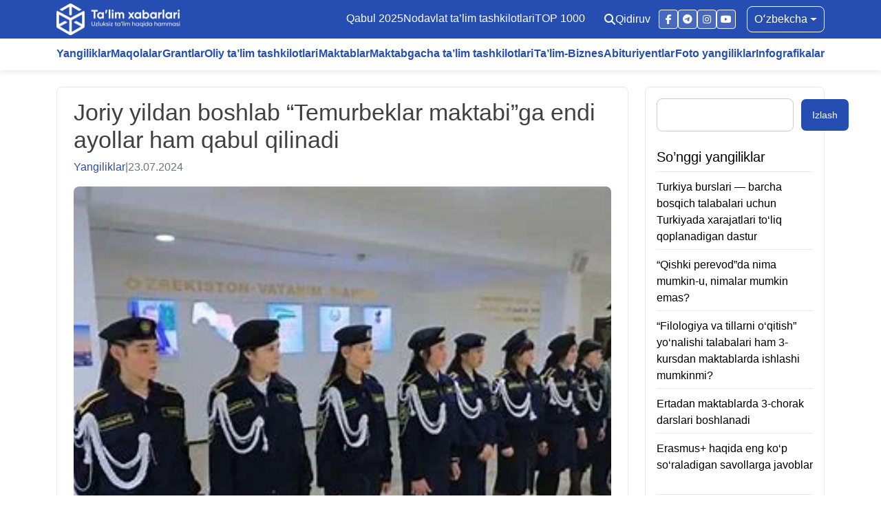

--- FILE ---
content_type: text/html; charset=UTF-8
request_url: https://talimxabarlari.uz/5918/
body_size: 23574
content:
<!doctype html>
<html lang="uz-UZ" prefix="og: https://ogp.me/ns#">
<head><meta charset="UTF-8"><script>if(navigator.userAgent.match(/MSIE|Internet Explorer/i)||navigator.userAgent.match(/Trident\/7\..*?rv:11/i)){var href=document.location.href;if(!href.match(/[?&]nowprocket/)){if(href.indexOf("?")==-1){if(href.indexOf("#")==-1){document.location.href=href+"?nowprocket=1"}else{document.location.href=href.replace("#","?nowprocket=1#")}}else{if(href.indexOf("#")==-1){document.location.href=href+"&nowprocket=1"}else{document.location.href=href.replace("#","&nowprocket=1#")}}}}</script><script>(()=>{class RocketLazyLoadScripts{constructor(){this.v="2.0.4",this.userEvents=["keydown","keyup","mousedown","mouseup","mousemove","mouseover","mouseout","touchmove","touchstart","touchend","touchcancel","wheel","click","dblclick","input"],this.attributeEvents=["onblur","onclick","oncontextmenu","ondblclick","onfocus","onmousedown","onmouseenter","onmouseleave","onmousemove","onmouseout","onmouseover","onmouseup","onmousewheel","onscroll","onsubmit"]}async t(){this.i(),this.o(),/iP(ad|hone)/.test(navigator.userAgent)&&this.h(),this.u(),this.l(this),this.m(),this.k(this),this.p(this),this._(),await Promise.all([this.R(),this.L()]),this.lastBreath=Date.now(),this.S(this),this.P(),this.D(),this.O(),this.M(),await this.C(this.delayedScripts.normal),await this.C(this.delayedScripts.defer),await this.C(this.delayedScripts.async),await this.T(),await this.F(),await this.j(),await this.A(),window.dispatchEvent(new Event("rocket-allScriptsLoaded")),this.everythingLoaded=!0,this.lastTouchEnd&&await new Promise(t=>setTimeout(t,500-Date.now()+this.lastTouchEnd)),this.I(),this.H(),this.U(),this.W()}i(){this.CSPIssue=sessionStorage.getItem("rocketCSPIssue"),document.addEventListener("securitypolicyviolation",t=>{this.CSPIssue||"script-src-elem"!==t.violatedDirective||"data"!==t.blockedURI||(this.CSPIssue=!0,sessionStorage.setItem("rocketCSPIssue",!0))},{isRocket:!0})}o(){window.addEventListener("pageshow",t=>{this.persisted=t.persisted,this.realWindowLoadedFired=!0},{isRocket:!0}),window.addEventListener("pagehide",()=>{this.onFirstUserAction=null},{isRocket:!0})}h(){let t;function e(e){t=e}window.addEventListener("touchstart",e,{isRocket:!0}),window.addEventListener("touchend",function i(o){o.changedTouches[0]&&t.changedTouches[0]&&Math.abs(o.changedTouches[0].pageX-t.changedTouches[0].pageX)<10&&Math.abs(o.changedTouches[0].pageY-t.changedTouches[0].pageY)<10&&o.timeStamp-t.timeStamp<200&&(window.removeEventListener("touchstart",e,{isRocket:!0}),window.removeEventListener("touchend",i,{isRocket:!0}),"INPUT"===o.target.tagName&&"text"===o.target.type||(o.target.dispatchEvent(new TouchEvent("touchend",{target:o.target,bubbles:!0})),o.target.dispatchEvent(new MouseEvent("mouseover",{target:o.target,bubbles:!0})),o.target.dispatchEvent(new PointerEvent("click",{target:o.target,bubbles:!0,cancelable:!0,detail:1,clientX:o.changedTouches[0].clientX,clientY:o.changedTouches[0].clientY})),event.preventDefault()))},{isRocket:!0})}q(t){this.userActionTriggered||("mousemove"!==t.type||this.firstMousemoveIgnored?"keyup"===t.type||"mouseover"===t.type||"mouseout"===t.type||(this.userActionTriggered=!0,this.onFirstUserAction&&this.onFirstUserAction()):this.firstMousemoveIgnored=!0),"click"===t.type&&t.preventDefault(),t.stopPropagation(),t.stopImmediatePropagation(),"touchstart"===this.lastEvent&&"touchend"===t.type&&(this.lastTouchEnd=Date.now()),"click"===t.type&&(this.lastTouchEnd=0),this.lastEvent=t.type,t.composedPath&&t.composedPath()[0].getRootNode()instanceof ShadowRoot&&(t.rocketTarget=t.composedPath()[0]),this.savedUserEvents.push(t)}u(){this.savedUserEvents=[],this.userEventHandler=this.q.bind(this),this.userEvents.forEach(t=>window.addEventListener(t,this.userEventHandler,{passive:!1,isRocket:!0})),document.addEventListener("visibilitychange",this.userEventHandler,{isRocket:!0})}U(){this.userEvents.forEach(t=>window.removeEventListener(t,this.userEventHandler,{passive:!1,isRocket:!0})),document.removeEventListener("visibilitychange",this.userEventHandler,{isRocket:!0}),this.savedUserEvents.forEach(t=>{(t.rocketTarget||t.target).dispatchEvent(new window[t.constructor.name](t.type,t))})}m(){const t="return false",e=Array.from(this.attributeEvents,t=>"data-rocket-"+t),i="["+this.attributeEvents.join("],[")+"]",o="[data-rocket-"+this.attributeEvents.join("],[data-rocket-")+"]",s=(e,i,o)=>{o&&o!==t&&(e.setAttribute("data-rocket-"+i,o),e["rocket"+i]=new Function("event",o),e.setAttribute(i,t))};new MutationObserver(t=>{for(const n of t)"attributes"===n.type&&(n.attributeName.startsWith("data-rocket-")||this.everythingLoaded?n.attributeName.startsWith("data-rocket-")&&this.everythingLoaded&&this.N(n.target,n.attributeName.substring(12)):s(n.target,n.attributeName,n.target.getAttribute(n.attributeName))),"childList"===n.type&&n.addedNodes.forEach(t=>{if(t.nodeType===Node.ELEMENT_NODE)if(this.everythingLoaded)for(const i of[t,...t.querySelectorAll(o)])for(const t of i.getAttributeNames())e.includes(t)&&this.N(i,t.substring(12));else for(const e of[t,...t.querySelectorAll(i)])for(const t of e.getAttributeNames())this.attributeEvents.includes(t)&&s(e,t,e.getAttribute(t))})}).observe(document,{subtree:!0,childList:!0,attributeFilter:[...this.attributeEvents,...e]})}I(){this.attributeEvents.forEach(t=>{document.querySelectorAll("[data-rocket-"+t+"]").forEach(e=>{this.N(e,t)})})}N(t,e){const i=t.getAttribute("data-rocket-"+e);i&&(t.setAttribute(e,i),t.removeAttribute("data-rocket-"+e))}k(t){Object.defineProperty(HTMLElement.prototype,"onclick",{get(){return this.rocketonclick||null},set(e){this.rocketonclick=e,this.setAttribute(t.everythingLoaded?"onclick":"data-rocket-onclick","this.rocketonclick(event)")}})}S(t){function e(e,i){let o=e[i];e[i]=null,Object.defineProperty(e,i,{get:()=>o,set(s){t.everythingLoaded?o=s:e["rocket"+i]=o=s}})}e(document,"onreadystatechange"),e(window,"onload"),e(window,"onpageshow");try{Object.defineProperty(document,"readyState",{get:()=>t.rocketReadyState,set(e){t.rocketReadyState=e},configurable:!0}),document.readyState="loading"}catch(t){console.log("WPRocket DJE readyState conflict, bypassing")}}l(t){this.originalAddEventListener=EventTarget.prototype.addEventListener,this.originalRemoveEventListener=EventTarget.prototype.removeEventListener,this.savedEventListeners=[],EventTarget.prototype.addEventListener=function(e,i,o){o&&o.isRocket||!t.B(e,this)&&!t.userEvents.includes(e)||t.B(e,this)&&!t.userActionTriggered||e.startsWith("rocket-")||t.everythingLoaded?t.originalAddEventListener.call(this,e,i,o):(t.savedEventListeners.push({target:this,remove:!1,type:e,func:i,options:o}),"mouseenter"!==e&&"mouseleave"!==e||t.originalAddEventListener.call(this,e,t.savedUserEvents.push,o))},EventTarget.prototype.removeEventListener=function(e,i,o){o&&o.isRocket||!t.B(e,this)&&!t.userEvents.includes(e)||t.B(e,this)&&!t.userActionTriggered||e.startsWith("rocket-")||t.everythingLoaded?t.originalRemoveEventListener.call(this,e,i,o):t.savedEventListeners.push({target:this,remove:!0,type:e,func:i,options:o})}}J(t,e){this.savedEventListeners=this.savedEventListeners.filter(i=>{let o=i.type,s=i.target||window;return e!==o||t!==s||(this.B(o,s)&&(i.type="rocket-"+o),this.$(i),!1)})}H(){EventTarget.prototype.addEventListener=this.originalAddEventListener,EventTarget.prototype.removeEventListener=this.originalRemoveEventListener,this.savedEventListeners.forEach(t=>this.$(t))}$(t){t.remove?this.originalRemoveEventListener.call(t.target,t.type,t.func,t.options):this.originalAddEventListener.call(t.target,t.type,t.func,t.options)}p(t){let e;function i(e){return t.everythingLoaded?e:e.split(" ").map(t=>"load"===t||t.startsWith("load.")?"rocket-jquery-load":t).join(" ")}function o(o){function s(e){const s=o.fn[e];o.fn[e]=o.fn.init.prototype[e]=function(){return this[0]===window&&t.userActionTriggered&&("string"==typeof arguments[0]||arguments[0]instanceof String?arguments[0]=i(arguments[0]):"object"==typeof arguments[0]&&Object.keys(arguments[0]).forEach(t=>{const e=arguments[0][t];delete arguments[0][t],arguments[0][i(t)]=e})),s.apply(this,arguments),this}}if(o&&o.fn&&!t.allJQueries.includes(o)){const e={DOMContentLoaded:[],"rocket-DOMContentLoaded":[]};for(const t in e)document.addEventListener(t,()=>{e[t].forEach(t=>t())},{isRocket:!0});o.fn.ready=o.fn.init.prototype.ready=function(i){function s(){parseInt(o.fn.jquery)>2?setTimeout(()=>i.bind(document)(o)):i.bind(document)(o)}return"function"==typeof i&&(t.realDomReadyFired?!t.userActionTriggered||t.fauxDomReadyFired?s():e["rocket-DOMContentLoaded"].push(s):e.DOMContentLoaded.push(s)),o([])},s("on"),s("one"),s("off"),t.allJQueries.push(o)}e=o}t.allJQueries=[],o(window.jQuery),Object.defineProperty(window,"jQuery",{get:()=>e,set(t){o(t)}})}P(){const t=new Map;document.write=document.writeln=function(e){const i=document.currentScript,o=document.createRange(),s=i.parentElement;let n=t.get(i);void 0===n&&(n=i.nextSibling,t.set(i,n));const c=document.createDocumentFragment();o.setStart(c,0),c.appendChild(o.createContextualFragment(e)),s.insertBefore(c,n)}}async R(){return new Promise(t=>{this.userActionTriggered?t():this.onFirstUserAction=t})}async L(){return new Promise(t=>{document.addEventListener("DOMContentLoaded",()=>{this.realDomReadyFired=!0,t()},{isRocket:!0})})}async j(){return this.realWindowLoadedFired?Promise.resolve():new Promise(t=>{window.addEventListener("load",t,{isRocket:!0})})}M(){this.pendingScripts=[];this.scriptsMutationObserver=new MutationObserver(t=>{for(const e of t)e.addedNodes.forEach(t=>{"SCRIPT"!==t.tagName||t.noModule||t.isWPRocket||this.pendingScripts.push({script:t,promise:new Promise(e=>{const i=()=>{const i=this.pendingScripts.findIndex(e=>e.script===t);i>=0&&this.pendingScripts.splice(i,1),e()};t.addEventListener("load",i,{isRocket:!0}),t.addEventListener("error",i,{isRocket:!0}),setTimeout(i,1e3)})})})}),this.scriptsMutationObserver.observe(document,{childList:!0,subtree:!0})}async F(){await this.X(),this.pendingScripts.length?(await this.pendingScripts[0].promise,await this.F()):this.scriptsMutationObserver.disconnect()}D(){this.delayedScripts={normal:[],async:[],defer:[]},document.querySelectorAll("script[type$=rocketlazyloadscript]").forEach(t=>{t.hasAttribute("data-rocket-src")?t.hasAttribute("async")&&!1!==t.async?this.delayedScripts.async.push(t):t.hasAttribute("defer")&&!1!==t.defer||"module"===t.getAttribute("data-rocket-type")?this.delayedScripts.defer.push(t):this.delayedScripts.normal.push(t):this.delayedScripts.normal.push(t)})}async _(){await this.L();let t=[];document.querySelectorAll("script[type$=rocketlazyloadscript][data-rocket-src]").forEach(e=>{let i=e.getAttribute("data-rocket-src");if(i&&!i.startsWith("data:")){i.startsWith("//")&&(i=location.protocol+i);try{const o=new URL(i).origin;o!==location.origin&&t.push({src:o,crossOrigin:e.crossOrigin||"module"===e.getAttribute("data-rocket-type")})}catch(t){}}}),t=[...new Map(t.map(t=>[JSON.stringify(t),t])).values()],this.Y(t,"preconnect")}async G(t){if(await this.K(),!0!==t.noModule||!("noModule"in HTMLScriptElement.prototype))return new Promise(e=>{let i;function o(){(i||t).setAttribute("data-rocket-status","executed"),e()}try{if(navigator.userAgent.includes("Firefox/")||""===navigator.vendor||this.CSPIssue)i=document.createElement("script"),[...t.attributes].forEach(t=>{let e=t.nodeName;"type"!==e&&("data-rocket-type"===e&&(e="type"),"data-rocket-src"===e&&(e="src"),i.setAttribute(e,t.nodeValue))}),t.text&&(i.text=t.text),t.nonce&&(i.nonce=t.nonce),i.hasAttribute("src")?(i.addEventListener("load",o,{isRocket:!0}),i.addEventListener("error",()=>{i.setAttribute("data-rocket-status","failed-network"),e()},{isRocket:!0}),setTimeout(()=>{i.isConnected||e()},1)):(i.text=t.text,o()),i.isWPRocket=!0,t.parentNode.replaceChild(i,t);else{const i=t.getAttribute("data-rocket-type"),s=t.getAttribute("data-rocket-src");i?(t.type=i,t.removeAttribute("data-rocket-type")):t.removeAttribute("type"),t.addEventListener("load",o,{isRocket:!0}),t.addEventListener("error",i=>{this.CSPIssue&&i.target.src.startsWith("data:")?(console.log("WPRocket: CSP fallback activated"),t.removeAttribute("src"),this.G(t).then(e)):(t.setAttribute("data-rocket-status","failed-network"),e())},{isRocket:!0}),s?(t.fetchPriority="high",t.removeAttribute("data-rocket-src"),t.src=s):t.src="data:text/javascript;base64,"+window.btoa(unescape(encodeURIComponent(t.text)))}}catch(i){t.setAttribute("data-rocket-status","failed-transform"),e()}});t.setAttribute("data-rocket-status","skipped")}async C(t){const e=t.shift();return e?(e.isConnected&&await this.G(e),this.C(t)):Promise.resolve()}O(){this.Y([...this.delayedScripts.normal,...this.delayedScripts.defer,...this.delayedScripts.async],"preload")}Y(t,e){this.trash=this.trash||[];let i=!0;var o=document.createDocumentFragment();t.forEach(t=>{const s=t.getAttribute&&t.getAttribute("data-rocket-src")||t.src;if(s&&!s.startsWith("data:")){const n=document.createElement("link");n.href=s,n.rel=e,"preconnect"!==e&&(n.as="script",n.fetchPriority=i?"high":"low"),t.getAttribute&&"module"===t.getAttribute("data-rocket-type")&&(n.crossOrigin=!0),t.crossOrigin&&(n.crossOrigin=t.crossOrigin),t.integrity&&(n.integrity=t.integrity),t.nonce&&(n.nonce=t.nonce),o.appendChild(n),this.trash.push(n),i=!1}}),document.head.appendChild(o)}W(){this.trash.forEach(t=>t.remove())}async T(){try{document.readyState="interactive"}catch(t){}this.fauxDomReadyFired=!0;try{await this.K(),this.J(document,"readystatechange"),document.dispatchEvent(new Event("rocket-readystatechange")),await this.K(),document.rocketonreadystatechange&&document.rocketonreadystatechange(),await this.K(),this.J(document,"DOMContentLoaded"),document.dispatchEvent(new Event("rocket-DOMContentLoaded")),await this.K(),this.J(window,"DOMContentLoaded"),window.dispatchEvent(new Event("rocket-DOMContentLoaded"))}catch(t){console.error(t)}}async A(){try{document.readyState="complete"}catch(t){}try{await this.K(),this.J(document,"readystatechange"),document.dispatchEvent(new Event("rocket-readystatechange")),await this.K(),document.rocketonreadystatechange&&document.rocketonreadystatechange(),await this.K(),this.J(window,"load"),window.dispatchEvent(new Event("rocket-load")),await this.K(),window.rocketonload&&window.rocketonload(),await this.K(),this.allJQueries.forEach(t=>t(window).trigger("rocket-jquery-load")),await this.K(),this.J(window,"pageshow");const t=new Event("rocket-pageshow");t.persisted=this.persisted,window.dispatchEvent(t),await this.K(),window.rocketonpageshow&&window.rocketonpageshow({persisted:this.persisted})}catch(t){console.error(t)}}async K(){Date.now()-this.lastBreath>45&&(await this.X(),this.lastBreath=Date.now())}async X(){return document.hidden?new Promise(t=>setTimeout(t)):new Promise(t=>requestAnimationFrame(t))}B(t,e){return e===document&&"readystatechange"===t||(e===document&&"DOMContentLoaded"===t||(e===window&&"DOMContentLoaded"===t||(e===window&&"load"===t||e===window&&"pageshow"===t)))}static run(){(new RocketLazyLoadScripts).t()}}RocketLazyLoadScripts.run()})();</script>
	
	<meta name="viewport" content="width=device-width, initial-scale=1">
	<link rel="profile" href="https://gmpg.org/xfn/11">
	<!-- Google tag (gtag.js) consent mode dataLayer added by Site Kit -->
<script type="rocketlazyloadscript" id="google_gtagjs-js-consent-mode-data-layer">
window.dataLayer = window.dataLayer || [];function gtag(){dataLayer.push(arguments);}
gtag('consent', 'default', {"ad_personalization":"denied","ad_storage":"denied","ad_user_data":"denied","analytics_storage":"denied","functionality_storage":"denied","security_storage":"denied","personalization_storage":"denied","region":["AT","BE","BG","CH","CY","CZ","DE","DK","EE","ES","FI","FR","GB","GR","HR","HU","IE","IS","IT","LI","LT","LU","LV","MT","NL","NO","PL","PT","RO","SE","SI","SK"],"wait_for_update":500});
window._googlesitekitConsentCategoryMap = {"statistics":["analytics_storage"],"marketing":["ad_storage","ad_user_data","ad_personalization"],"functional":["functionality_storage","security_storage"],"preferences":["personalization_storage"]};
window._googlesitekitConsents = {"ad_personalization":"denied","ad_storage":"denied","ad_user_data":"denied","analytics_storage":"denied","functionality_storage":"denied","security_storage":"denied","personalization_storage":"denied","region":["AT","BE","BG","CH","CY","CZ","DE","DK","EE","ES","FI","FR","GB","GR","HR","HU","IE","IS","IT","LI","LT","LU","LV","MT","NL","NO","PL","PT","RO","SE","SI","SK"],"wait_for_update":500};
</script>
<!-- End Google tag (gtag.js) consent mode dataLayer added by Site Kit -->

<!-- Search Engine Optimization by Rank Math - https://rankmath.com/ -->
<title>Joriy yildan boshlab “Temurbeklar maktabi”ga endi ayollar ham qabul qilinadi - Ta’lim xabarlari</title>
<meta name="description" content="Prezident qarori (PQ–349, 30.10.2023 y.) bilan 2024/2025-o‘quv yilidan Milliy gvardiya Toshkent “Temurbeklar maktabi” harbiy-akademik litseyiga ayol jinsidagi"/>
<meta name="robots" content="follow, index, max-snippet:-1, max-video-preview:-1, max-image-preview:large"/>
<link rel="canonical" href="https://talimxabarlari.uz/5918/" />
<meta property="og:locale" content="uz_UZ" />
<meta property="og:type" content="article" />
<meta property="og:title" content="Joriy yildan boshlab “Temurbeklar maktabi”ga endi ayollar ham qabul qilinadi - Ta’lim xabarlari" />
<meta property="og:description" content="Prezident qarori (PQ–349, 30.10.2023 y.) bilan 2024/2025-o‘quv yilidan Milliy gvardiya Toshkent “Temurbeklar maktabi” harbiy-akademik litseyiga ayol jinsidagi" />
<meta property="og:url" content="https://talimxabarlari.uz/5918/" />
<meta property="og:site_name" content="Ta’lim xabarlari" />
<meta property="article:section" content="Yangiliklar" />
<meta property="og:updated_time" content="2024-07-23T10:13:06+05:00" />
<meta property="og:image" content="https://talimxabarlari.uz/wp-content/uploads/download-1.jpg" />
<meta property="og:image:secure_url" content="https://talimxabarlari.uz/wp-content/uploads/download-1.jpg" />
<meta property="og:image:width" content="382" />
<meta property="og:image:height" content="270" />
<meta property="og:image:alt" content="Joriy yildan boshlab “Temurbeklar maktabi”ga endi ayollar ham qabul qilinadi" />
<meta property="og:image:type" content="image/jpeg" />
<meta property="article:published_time" content="2024-07-23T09:42:28+05:00" />
<meta property="article:modified_time" content="2024-07-23T10:13:06+05:00" />
<meta name="twitter:card" content="summary_large_image" />
<meta name="twitter:title" content="Joriy yildan boshlab “Temurbeklar maktabi”ga endi ayollar ham qabul qilinadi - Ta’lim xabarlari" />
<meta name="twitter:description" content="Prezident qarori (PQ–349, 30.10.2023 y.) bilan 2024/2025-o‘quv yilidan Milliy gvardiya Toshkent “Temurbeklar maktabi” harbiy-akademik litseyiga ayol jinsidagi" />
<meta name="twitter:image" content="https://talimxabarlari.uz/wp-content/uploads/download-1.jpg" />
<meta name="twitter:label1" content="Written by" />
<meta name="twitter:data1" content="Rayhona To‘xtayeva" />
<meta name="twitter:label2" content="Time to read" />
<meta name="twitter:data2" content="Less than a minute" />
<script type="application/ld+json" class="rank-math-schema">{"@context":"https://schema.org","@graph":[{"@type":"Organization","@id":"https://talimxabarlari.uz/#organization","name":"Ta\u2019lim xabarlari","logo":{"@type":"ImageObject","@id":"https://talimxabarlari.uz/#logo","url":"https://talimxabarlari.uz/wp-content/uploads/talim-xabarlari-logo.png","contentUrl":"https://talimxabarlari.uz/wp-content/uploads/talim-xabarlari-logo.png","caption":"Ta\u2019lim xabarlari","inLanguage":"uz-UZ","width":"4413","height":"5000"}},{"@type":"WebSite","@id":"https://talimxabarlari.uz/#website","url":"https://talimxabarlari.uz","name":"Ta\u2019lim xabarlari","publisher":{"@id":"https://talimxabarlari.uz/#organization"},"inLanguage":"uz-UZ"},{"@type":"ImageObject","@id":"https://talimxabarlari.uz/wp-content/uploads/download-1.jpg","url":"https://talimxabarlari.uz/wp-content/uploads/download-1.jpg","width":"382","height":"270","inLanguage":"uz-UZ"},{"@type":"WebPage","@id":"https://talimxabarlari.uz/5918/#webpage","url":"https://talimxabarlari.uz/5918/","name":"Joriy yildan boshlab \u201cTemurbeklar maktabi\u201dga endi ayollar ham qabul qilinadi - Ta\u2019lim xabarlari","datePublished":"2024-07-23T09:42:28+05:00","dateModified":"2024-07-23T10:13:06+05:00","isPartOf":{"@id":"https://talimxabarlari.uz/#website"},"primaryImageOfPage":{"@id":"https://talimxabarlari.uz/wp-content/uploads/download-1.jpg"},"inLanguage":"uz-UZ"},{"@type":"Person","@id":"https://talimxabarlari.uz/author/rayhona/","name":"Rayhona To\u2018xtayeva","url":"https://talimxabarlari.uz/author/rayhona/","image":{"@type":"ImageObject","@id":"https://secure.gravatar.com/avatar/db2a8f5dd42a80fee44f266cfce8d925b656c201765414c17ac7727f71dd08a2?s=96&amp;d=mm&amp;r=g","url":"https://secure.gravatar.com/avatar/db2a8f5dd42a80fee44f266cfce8d925b656c201765414c17ac7727f71dd08a2?s=96&amp;d=mm&amp;r=g","caption":"Rayhona To\u2018xtayeva","inLanguage":"uz-UZ"},"worksFor":{"@id":"https://talimxabarlari.uz/#organization"}},{"@type":"NewsArticle","headline":"Joriy yildan boshlab \u201cTemurbeklar maktabi\u201dga endi ayollar ham qabul qilinadi - Ta\u2019lim xabarlari","datePublished":"2024-07-23T09:42:28+05:00","dateModified":"2024-07-23T10:13:06+05:00","articleSection":"Yangiliklar","author":{"@id":"https://talimxabarlari.uz/author/rayhona/","name":"Rayhona To\u2018xtayeva"},"publisher":{"@id":"https://talimxabarlari.uz/#organization"},"description":"Prezident qarori (PQ\u2013349, 30.10.2023 y.) bilan 2024/2025-o\u2018quv yilidan Milliy gvardiya Toshkent \u201cTemurbeklar maktabi\u201d harbiy-akademik litseyiga ayol jinsidagi","name":"Joriy yildan boshlab \u201cTemurbeklar maktabi\u201dga endi ayollar ham qabul qilinadi - Ta\u2019lim xabarlari","@id":"https://talimxabarlari.uz/5918/#richSnippet","isPartOf":{"@id":"https://talimxabarlari.uz/5918/#webpage"},"image":{"@id":"https://talimxabarlari.uz/wp-content/uploads/download-1.jpg"},"inLanguage":"uz-UZ","mainEntityOfPage":{"@id":"https://talimxabarlari.uz/5918/#webpage"}}]}</script>
<!-- /Rank Math WordPress SEO plugin -->

<link rel='dns-prefetch' href='//talimxabarlari.uz' />
<link rel='dns-prefetch' href='//cdnjs.cloudflare.com' />
<link rel='dns-prefetch' href='//www.googletagmanager.com' />
<link rel="alternate" type="application/rss+xml" title="Ta’lim xabarlari &raquo; obunasi" href="https://talimxabarlari.uz/feed/" />
<link rel="alternate" type="application/rss+xml" title="Ta’lim xabarlari &raquo; bildirilgan fikrlar obunasi" href="https://talimxabarlari.uz/comments/feed/" />
<link rel="alternate" type="application/rss+xml" title="Ta’lim xabarlari &raquo; Joriy yildan boshlab “Temurbeklar maktabi”ga endi ayollar ham qabul qilinadi bildirilgan fikrlar obunasi" href="https://talimxabarlari.uz/5918/feed/" />
<link rel="alternate" title="oEmbed (JSON)" type="application/json+oembed" href="https://talimxabarlari.uz/wp-json/oembed/1.0/embed?url=https%3A%2F%2Ftalimxabarlari.uz%2F5918%2F&#038;lang=uz" />
<link rel="alternate" title="oEmbed (XML)" type="text/xml+oembed" href="https://talimxabarlari.uz/wp-json/oembed/1.0/embed?url=https%3A%2F%2Ftalimxabarlari.uz%2F5918%2F&#038;format=xml&#038;lang=uz" />
<style id='wp-img-auto-sizes-contain-inline-css'>
img:is([sizes=auto i],[sizes^="auto," i]){contain-intrinsic-size:3000px 1500px}
/*# sourceURL=wp-img-auto-sizes-contain-inline-css */
</style>
<link data-minify="1" rel='preload' as='style' onload="this.rel='stylesheet'" id='dashicons-css' href='https://talimxabarlari.uz/wp-content/cache/min/1/wp-includes/css/dashicons.min.css?ver=1768050398' media='all' />
<link data-minify="1" rel='stylesheet' id='post-views-counter-frontend-css' href='https://talimxabarlari.uz/wp-content/cache/min/1/wp-content/plugins/post-views-counter/css/frontend.css?ver=1768050398' media='all' />
<style id='wp-emoji-styles-inline-css'>

	img.wp-smiley, img.emoji {
		display: inline !important;
		border: none !important;
		box-shadow: none !important;
		height: 1em !important;
		width: 1em !important;
		margin: 0 0.07em !important;
		vertical-align: -0.1em !important;
		background: none !important;
		padding: 0 !important;
	}
/*# sourceURL=wp-emoji-styles-inline-css */
</style>
<style id='wp-block-library-inline-css'>
:root{--wp-block-synced-color:#7a00df;--wp-block-synced-color--rgb:122,0,223;--wp-bound-block-color:var(--wp-block-synced-color);--wp-editor-canvas-background:#ddd;--wp-admin-theme-color:#007cba;--wp-admin-theme-color--rgb:0,124,186;--wp-admin-theme-color-darker-10:#006ba1;--wp-admin-theme-color-darker-10--rgb:0,107,160.5;--wp-admin-theme-color-darker-20:#005a87;--wp-admin-theme-color-darker-20--rgb:0,90,135;--wp-admin-border-width-focus:2px}@media (min-resolution:192dpi){:root{--wp-admin-border-width-focus:1.5px}}.wp-element-button{cursor:pointer}:root .has-very-light-gray-background-color{background-color:#eee}:root .has-very-dark-gray-background-color{background-color:#313131}:root .has-very-light-gray-color{color:#eee}:root .has-very-dark-gray-color{color:#313131}:root .has-vivid-green-cyan-to-vivid-cyan-blue-gradient-background{background:linear-gradient(135deg,#00d084,#0693e3)}:root .has-purple-crush-gradient-background{background:linear-gradient(135deg,#34e2e4,#4721fb 50%,#ab1dfe)}:root .has-hazy-dawn-gradient-background{background:linear-gradient(135deg,#faaca8,#dad0ec)}:root .has-subdued-olive-gradient-background{background:linear-gradient(135deg,#fafae1,#67a671)}:root .has-atomic-cream-gradient-background{background:linear-gradient(135deg,#fdd79a,#004a59)}:root .has-nightshade-gradient-background{background:linear-gradient(135deg,#330968,#31cdcf)}:root .has-midnight-gradient-background{background:linear-gradient(135deg,#020381,#2874fc)}:root{--wp--preset--font-size--normal:16px;--wp--preset--font-size--huge:42px}.has-regular-font-size{font-size:1em}.has-larger-font-size{font-size:2.625em}.has-normal-font-size{font-size:var(--wp--preset--font-size--normal)}.has-huge-font-size{font-size:var(--wp--preset--font-size--huge)}.has-text-align-center{text-align:center}.has-text-align-left{text-align:left}.has-text-align-right{text-align:right}.has-fit-text{white-space:nowrap!important}#end-resizable-editor-section{display:none}.aligncenter{clear:both}.items-justified-left{justify-content:flex-start}.items-justified-center{justify-content:center}.items-justified-right{justify-content:flex-end}.items-justified-space-between{justify-content:space-between}.screen-reader-text{border:0;clip-path:inset(50%);height:1px;margin:-1px;overflow:hidden;padding:0;position:absolute;width:1px;word-wrap:normal!important}.screen-reader-text:focus{background-color:#ddd;clip-path:none;color:#444;display:block;font-size:1em;height:auto;left:5px;line-height:normal;padding:15px 23px 14px;text-decoration:none;top:5px;width:auto;z-index:100000}html :where(.has-border-color){border-style:solid}html :where([style*=border-top-color]){border-top-style:solid}html :where([style*=border-right-color]){border-right-style:solid}html :where([style*=border-bottom-color]){border-bottom-style:solid}html :where([style*=border-left-color]){border-left-style:solid}html :where([style*=border-width]){border-style:solid}html :where([style*=border-top-width]){border-top-style:solid}html :where([style*=border-right-width]){border-right-style:solid}html :where([style*=border-bottom-width]){border-bottom-style:solid}html :where([style*=border-left-width]){border-left-style:solid}html :where(img[class*=wp-image-]){height:auto;max-width:100%}:where(figure){margin:0 0 1em}html :where(.is-position-sticky){--wp-admin--admin-bar--position-offset:var(--wp-admin--admin-bar--height,0px)}@media screen and (max-width:600px){html :where(.is-position-sticky){--wp-admin--admin-bar--position-offset:0px}}

/*# sourceURL=wp-block-library-inline-css */
</style><style id='wp-block-search-inline-css'>
.wp-block-search__button{margin-left:10px;word-break:normal}.wp-block-search__button.has-icon{line-height:0}.wp-block-search__button svg{height:1.25em;min-height:24px;min-width:24px;width:1.25em;fill:currentColor;vertical-align:text-bottom}:where(.wp-block-search__button){border:1px solid #ccc;padding:6px 10px}.wp-block-search__inside-wrapper{display:flex;flex:auto;flex-wrap:nowrap;max-width:100%}.wp-block-search__label{width:100%}.wp-block-search.wp-block-search__button-only .wp-block-search__button{box-sizing:border-box;display:flex;flex-shrink:0;justify-content:center;margin-left:0;max-width:100%}.wp-block-search.wp-block-search__button-only .wp-block-search__inside-wrapper{min-width:0!important;transition-property:width}.wp-block-search.wp-block-search__button-only .wp-block-search__input{flex-basis:100%;transition-duration:.3s}.wp-block-search.wp-block-search__button-only.wp-block-search__searchfield-hidden,.wp-block-search.wp-block-search__button-only.wp-block-search__searchfield-hidden .wp-block-search__inside-wrapper{overflow:hidden}.wp-block-search.wp-block-search__button-only.wp-block-search__searchfield-hidden .wp-block-search__input{border-left-width:0!important;border-right-width:0!important;flex-basis:0;flex-grow:0;margin:0;min-width:0!important;padding-left:0!important;padding-right:0!important;width:0!important}:where(.wp-block-search__input){appearance:none;border:1px solid #949494;flex-grow:1;font-family:inherit;font-size:inherit;font-style:inherit;font-weight:inherit;letter-spacing:inherit;line-height:inherit;margin-left:0;margin-right:0;min-width:3rem;padding:8px;text-decoration:unset!important;text-transform:inherit}:where(.wp-block-search__button-inside .wp-block-search__inside-wrapper){background-color:#fff;border:1px solid #949494;box-sizing:border-box;padding:4px}:where(.wp-block-search__button-inside .wp-block-search__inside-wrapper) .wp-block-search__input{border:none;border-radius:0;padding:0 4px}:where(.wp-block-search__button-inside .wp-block-search__inside-wrapper) .wp-block-search__input:focus{outline:none}:where(.wp-block-search__button-inside .wp-block-search__inside-wrapper) :where(.wp-block-search__button){padding:4px 8px}.wp-block-search.aligncenter .wp-block-search__inside-wrapper{margin:auto}.wp-block[data-align=right] .wp-block-search.wp-block-search__button-only .wp-block-search__inside-wrapper{float:right}
/*# sourceURL=https://talimxabarlari.uz/wp-includes/blocks/search/style.min.css */
</style>
<style id='global-styles-inline-css'>
:root{--wp--preset--aspect-ratio--square: 1;--wp--preset--aspect-ratio--4-3: 4/3;--wp--preset--aspect-ratio--3-4: 3/4;--wp--preset--aspect-ratio--3-2: 3/2;--wp--preset--aspect-ratio--2-3: 2/3;--wp--preset--aspect-ratio--16-9: 16/9;--wp--preset--aspect-ratio--9-16: 9/16;--wp--preset--color--black: #000000;--wp--preset--color--cyan-bluish-gray: #abb8c3;--wp--preset--color--white: #ffffff;--wp--preset--color--pale-pink: #f78da7;--wp--preset--color--vivid-red: #cf2e2e;--wp--preset--color--luminous-vivid-orange: #ff6900;--wp--preset--color--luminous-vivid-amber: #fcb900;--wp--preset--color--light-green-cyan: #7bdcb5;--wp--preset--color--vivid-green-cyan: #00d084;--wp--preset--color--pale-cyan-blue: #8ed1fc;--wp--preset--color--vivid-cyan-blue: #0693e3;--wp--preset--color--vivid-purple: #9b51e0;--wp--preset--gradient--vivid-cyan-blue-to-vivid-purple: linear-gradient(135deg,rgb(6,147,227) 0%,rgb(155,81,224) 100%);--wp--preset--gradient--light-green-cyan-to-vivid-green-cyan: linear-gradient(135deg,rgb(122,220,180) 0%,rgb(0,208,130) 100%);--wp--preset--gradient--luminous-vivid-amber-to-luminous-vivid-orange: linear-gradient(135deg,rgb(252,185,0) 0%,rgb(255,105,0) 100%);--wp--preset--gradient--luminous-vivid-orange-to-vivid-red: linear-gradient(135deg,rgb(255,105,0) 0%,rgb(207,46,46) 100%);--wp--preset--gradient--very-light-gray-to-cyan-bluish-gray: linear-gradient(135deg,rgb(238,238,238) 0%,rgb(169,184,195) 100%);--wp--preset--gradient--cool-to-warm-spectrum: linear-gradient(135deg,rgb(74,234,220) 0%,rgb(151,120,209) 20%,rgb(207,42,186) 40%,rgb(238,44,130) 60%,rgb(251,105,98) 80%,rgb(254,248,76) 100%);--wp--preset--gradient--blush-light-purple: linear-gradient(135deg,rgb(255,206,236) 0%,rgb(152,150,240) 100%);--wp--preset--gradient--blush-bordeaux: linear-gradient(135deg,rgb(254,205,165) 0%,rgb(254,45,45) 50%,rgb(107,0,62) 100%);--wp--preset--gradient--luminous-dusk: linear-gradient(135deg,rgb(255,203,112) 0%,rgb(199,81,192) 50%,rgb(65,88,208) 100%);--wp--preset--gradient--pale-ocean: linear-gradient(135deg,rgb(255,245,203) 0%,rgb(182,227,212) 50%,rgb(51,167,181) 100%);--wp--preset--gradient--electric-grass: linear-gradient(135deg,rgb(202,248,128) 0%,rgb(113,206,126) 100%);--wp--preset--gradient--midnight: linear-gradient(135deg,rgb(2,3,129) 0%,rgb(40,116,252) 100%);--wp--preset--font-size--small: 13px;--wp--preset--font-size--medium: 20px;--wp--preset--font-size--large: 36px;--wp--preset--font-size--x-large: 42px;--wp--preset--spacing--20: 0.44rem;--wp--preset--spacing--30: 0.67rem;--wp--preset--spacing--40: 1rem;--wp--preset--spacing--50: 1.5rem;--wp--preset--spacing--60: 2.25rem;--wp--preset--spacing--70: 3.38rem;--wp--preset--spacing--80: 5.06rem;--wp--preset--shadow--natural: 6px 6px 9px rgba(0, 0, 0, 0.2);--wp--preset--shadow--deep: 12px 12px 50px rgba(0, 0, 0, 0.4);--wp--preset--shadow--sharp: 6px 6px 0px rgba(0, 0, 0, 0.2);--wp--preset--shadow--outlined: 6px 6px 0px -3px rgb(255, 255, 255), 6px 6px rgb(0, 0, 0);--wp--preset--shadow--crisp: 6px 6px 0px rgb(0, 0, 0);}:where(.is-layout-flex){gap: 0.5em;}:where(.is-layout-grid){gap: 0.5em;}body .is-layout-flex{display: flex;}.is-layout-flex{flex-wrap: wrap;align-items: center;}.is-layout-flex > :is(*, div){margin: 0;}body .is-layout-grid{display: grid;}.is-layout-grid > :is(*, div){margin: 0;}:where(.wp-block-columns.is-layout-flex){gap: 2em;}:where(.wp-block-columns.is-layout-grid){gap: 2em;}:where(.wp-block-post-template.is-layout-flex){gap: 1.25em;}:where(.wp-block-post-template.is-layout-grid){gap: 1.25em;}.has-black-color{color: var(--wp--preset--color--black) !important;}.has-cyan-bluish-gray-color{color: var(--wp--preset--color--cyan-bluish-gray) !important;}.has-white-color{color: var(--wp--preset--color--white) !important;}.has-pale-pink-color{color: var(--wp--preset--color--pale-pink) !important;}.has-vivid-red-color{color: var(--wp--preset--color--vivid-red) !important;}.has-luminous-vivid-orange-color{color: var(--wp--preset--color--luminous-vivid-orange) !important;}.has-luminous-vivid-amber-color{color: var(--wp--preset--color--luminous-vivid-amber) !important;}.has-light-green-cyan-color{color: var(--wp--preset--color--light-green-cyan) !important;}.has-vivid-green-cyan-color{color: var(--wp--preset--color--vivid-green-cyan) !important;}.has-pale-cyan-blue-color{color: var(--wp--preset--color--pale-cyan-blue) !important;}.has-vivid-cyan-blue-color{color: var(--wp--preset--color--vivid-cyan-blue) !important;}.has-vivid-purple-color{color: var(--wp--preset--color--vivid-purple) !important;}.has-black-background-color{background-color: var(--wp--preset--color--black) !important;}.has-cyan-bluish-gray-background-color{background-color: var(--wp--preset--color--cyan-bluish-gray) !important;}.has-white-background-color{background-color: var(--wp--preset--color--white) !important;}.has-pale-pink-background-color{background-color: var(--wp--preset--color--pale-pink) !important;}.has-vivid-red-background-color{background-color: var(--wp--preset--color--vivid-red) !important;}.has-luminous-vivid-orange-background-color{background-color: var(--wp--preset--color--luminous-vivid-orange) !important;}.has-luminous-vivid-amber-background-color{background-color: var(--wp--preset--color--luminous-vivid-amber) !important;}.has-light-green-cyan-background-color{background-color: var(--wp--preset--color--light-green-cyan) !important;}.has-vivid-green-cyan-background-color{background-color: var(--wp--preset--color--vivid-green-cyan) !important;}.has-pale-cyan-blue-background-color{background-color: var(--wp--preset--color--pale-cyan-blue) !important;}.has-vivid-cyan-blue-background-color{background-color: var(--wp--preset--color--vivid-cyan-blue) !important;}.has-vivid-purple-background-color{background-color: var(--wp--preset--color--vivid-purple) !important;}.has-black-border-color{border-color: var(--wp--preset--color--black) !important;}.has-cyan-bluish-gray-border-color{border-color: var(--wp--preset--color--cyan-bluish-gray) !important;}.has-white-border-color{border-color: var(--wp--preset--color--white) !important;}.has-pale-pink-border-color{border-color: var(--wp--preset--color--pale-pink) !important;}.has-vivid-red-border-color{border-color: var(--wp--preset--color--vivid-red) !important;}.has-luminous-vivid-orange-border-color{border-color: var(--wp--preset--color--luminous-vivid-orange) !important;}.has-luminous-vivid-amber-border-color{border-color: var(--wp--preset--color--luminous-vivid-amber) !important;}.has-light-green-cyan-border-color{border-color: var(--wp--preset--color--light-green-cyan) !important;}.has-vivid-green-cyan-border-color{border-color: var(--wp--preset--color--vivid-green-cyan) !important;}.has-pale-cyan-blue-border-color{border-color: var(--wp--preset--color--pale-cyan-blue) !important;}.has-vivid-cyan-blue-border-color{border-color: var(--wp--preset--color--vivid-cyan-blue) !important;}.has-vivid-purple-border-color{border-color: var(--wp--preset--color--vivid-purple) !important;}.has-vivid-cyan-blue-to-vivid-purple-gradient-background{background: var(--wp--preset--gradient--vivid-cyan-blue-to-vivid-purple) !important;}.has-light-green-cyan-to-vivid-green-cyan-gradient-background{background: var(--wp--preset--gradient--light-green-cyan-to-vivid-green-cyan) !important;}.has-luminous-vivid-amber-to-luminous-vivid-orange-gradient-background{background: var(--wp--preset--gradient--luminous-vivid-amber-to-luminous-vivid-orange) !important;}.has-luminous-vivid-orange-to-vivid-red-gradient-background{background: var(--wp--preset--gradient--luminous-vivid-orange-to-vivid-red) !important;}.has-very-light-gray-to-cyan-bluish-gray-gradient-background{background: var(--wp--preset--gradient--very-light-gray-to-cyan-bluish-gray) !important;}.has-cool-to-warm-spectrum-gradient-background{background: var(--wp--preset--gradient--cool-to-warm-spectrum) !important;}.has-blush-light-purple-gradient-background{background: var(--wp--preset--gradient--blush-light-purple) !important;}.has-blush-bordeaux-gradient-background{background: var(--wp--preset--gradient--blush-bordeaux) !important;}.has-luminous-dusk-gradient-background{background: var(--wp--preset--gradient--luminous-dusk) !important;}.has-pale-ocean-gradient-background{background: var(--wp--preset--gradient--pale-ocean) !important;}.has-electric-grass-gradient-background{background: var(--wp--preset--gradient--electric-grass) !important;}.has-midnight-gradient-background{background: var(--wp--preset--gradient--midnight) !important;}.has-small-font-size{font-size: var(--wp--preset--font-size--small) !important;}.has-medium-font-size{font-size: var(--wp--preset--font-size--medium) !important;}.has-large-font-size{font-size: var(--wp--preset--font-size--large) !important;}.has-x-large-font-size{font-size: var(--wp--preset--font-size--x-large) !important;}
/*# sourceURL=global-styles-inline-css */
</style>

<style id='classic-theme-styles-inline-css'>
/*! This file is auto-generated */
.wp-block-button__link{color:#fff;background-color:#32373c;border-radius:9999px;box-shadow:none;text-decoration:none;padding:calc(.667em + 2px) calc(1.333em + 2px);font-size:1.125em}.wp-block-file__button{background:#32373c;color:#fff;text-decoration:none}
/*# sourceURL=/wp-includes/css/classic-themes.min.css */
</style>
<link data-minify="1" rel='preload' as='style' onload="this.rel='stylesheet'" id='parent-style-css' href='https://talimxabarlari.uz/wp-content/cache/min/1/wp-content/themes/talimxabarlari/style.css?ver=1768050398' media='all' />
<link data-minify="1" rel='preload' as='style' onload="this.rel='stylesheet'" id='bootstrap-css-css' href='https://talimxabarlari.uz/wp-content/cache/min/1/wp-content/themes/talimxabarlari-child/assets/css/bootstrap.css?ver=1768050398' media='all' />
<link data-minify="1" rel='preload' as='style' onload="this.rel='stylesheet'" id='child-custom-css' href='https://talimxabarlari.uz/wp-content/cache/min/1/wp-content/themes/talimxabarlari-child/assets/css/style.css?ver=1768050398' media='all' />
<link data-minify="1" rel='preload' as='style' onload="this.rel='stylesheet'" id='font-awesome-css' href='https://talimxabarlari.uz/wp-content/cache/min/1/ajax/libs/font-awesome/6.5.0/css/all.min.css?ver=1768050399' media='all' />
<link data-minify="1" rel='preload' as='style' onload="this.rel='stylesheet'" id='swiper-css-css' href='https://talimxabarlari.uz/wp-content/cache/min/1/ajax/libs/Swiper/11.0.5/swiper-bundle.min.css?ver=1768050399' media='all' />
<link data-minify="1" rel='preload' as='style' onload="this.rel='stylesheet'" id='talimxabarlari-style-css' href='https://talimxabarlari.uz/wp-content/cache/min/1/wp-content/themes/talimxabarlari-child/style.css?ver=1768050399' media='all' />
<script id="post-views-counter-frontend-js-before">
var pvcArgsFrontend = {"mode":"js","postID":5918,"requestURL":"https:\/\/talimxabarlari.uz\/wp-admin\/admin-ajax.php","nonce":"454d13465c","dataStorage":"cookies","multisite":false,"path":"\/","domain":""};

//# sourceURL=post-views-counter-frontend-js-before
</script>
<script type="rocketlazyloadscript" data-minify="1" data-rocket-src="https://talimxabarlari.uz/wp-content/cache/min/1/wp-content/plugins/post-views-counter/js/frontend.js?ver=1768050400" id="post-views-counter-frontend-js" data-rocket-defer defer></script>
<script type="rocketlazyloadscript" data-rocket-src="https://talimxabarlari.uz/wp-content/plugins/wp-yandex-metrika/assets/YmEc.min.js?ver=1.2.2" id="wp-yandex-metrika_YmEc-js" data-rocket-defer defer></script>
<script type="rocketlazyloadscript" id="wp-yandex-metrika_YmEc-js-after">
window.tmpwpym={datalayername:'dataLayer',counters:JSON.parse('[{"number":"96541919","webvisor":"1"}]'),targets:JSON.parse('[]')};
//# sourceURL=wp-yandex-metrika_YmEc-js-after
</script>
<script type="rocketlazyloadscript" defer data-rocket-src="https://talimxabarlari.uz/wp-includes/js/jquery/jquery.min.js?ver=3.7.1" id="jquery-core-js"></script>
<script type="rocketlazyloadscript" defer data-rocket-src="https://talimxabarlari.uz/wp-includes/js/jquery/jquery-migrate.min.js?ver=3.4.1" id="jquery-migrate-js"></script>
<script type="rocketlazyloadscript" defer data-rocket-src="https://talimxabarlari.uz/wp-content/plugins/wp-yandex-metrika/assets/frontend.min.js?ver=1.2.2" id="wp-yandex-metrika_frontend-js"></script>
<script type="rocketlazyloadscript" data-minify="1" defer data-rocket-src="https://talimxabarlari.uz/wp-content/cache/min/1/ajax/libs/Swiper/11.0.5/swiper-bundle.min.js?ver=1768050400" id="swiper-js-js"></script>
<script type="rocketlazyloadscript" id="swiper-js-js-after">
document.addEventListener('DOMContentLoaded', function () {
            new Swiper('.related-swiper', {
                slidesPerView: 1,
                spaceBetween: 20,
				loop: true, 
				autoplay: {
					delay: 5000, 
					disableOnInteraction: false
				},
                pagination: {
                el: '.swiper-pagination',
                clickable: true,
            },
                breakpoints: {
                    768: { slidesPerView: 1 },
                    992: { slidesPerView: 3 },
                    1200: { slidesPerView: 4 }
                }
            });
        });
		
    
//# sourceURL=swiper-js-js-after
</script>

<!-- Google tag (gtag.js) snippet added by Site Kit -->
<!-- Google Analytics snippet added by Site Kit -->
<script type="rocketlazyloadscript" defer data-rocket-src="https://www.googletagmanager.com/gtag/js?id=GT-MKBG6HC" id="google_gtagjs-js" async></script>
<script type="rocketlazyloadscript" id="google_gtagjs-js-after">
window.dataLayer = window.dataLayer || [];function gtag(){dataLayer.push(arguments);}
gtag("set","linker",{"domains":["talimxabarlari.uz"]});
gtag("js", new Date());
gtag("set", "developer_id.dZTNiMT", true);
gtag("config", "GT-MKBG6HC", {"googlesitekit_post_type":"post"});
//# sourceURL=google_gtagjs-js-after
</script>
<link rel="https://api.w.org/" href="https://talimxabarlari.uz/wp-json/" /><link rel="alternate" title="JSON" type="application/json" href="https://talimxabarlari.uz/wp-json/wp/v2/posts/5918" /><link rel="EditURI" type="application/rsd+xml" title="RSD" href="https://talimxabarlari.uz/xmlrpc.php?rsd" />
<meta name="generator" content="WordPress 6.9" />
<link rel='shortlink' href='https://talimxabarlari.uz/?p=5918' />
<meta name="generator" content="Site Kit by Google 1.168.0" /><meta name="verification" content="f612c7d25f5690ad41496fcfdbf8d1" /><link rel="pingback" href="https://talimxabarlari.uz/xmlrpc.php">        <!-- Yandex.Metrica counter -->
        <script type="rocketlazyloadscript" data-rocket-type="text/javascript">
            (function (m, e, t, r, i, k, a) {
                m[i] = m[i] || function () {
                    (m[i].a = m[i].a || []).push(arguments)
                };
                m[i].l = 1 * new Date();
                k = e.createElement(t), a = e.getElementsByTagName(t)[0], k.async = 1, k.src = r, a.parentNode.insertBefore(k, a)
            })

            (window, document, "script", "https://mc.yandex.ru/metrika/tag.js", "ym");

            ym("96541919", "init", {
                clickmap: true,
                trackLinks: true,
                accurateTrackBounce: true,
                webvisor: true,
                ecommerce: "dataLayer",
                params: {
                    __ym: {
                        "ymCmsPlugin": {
                            "cms": "wordpress",
                            "cmsVersion":"6.9",
                            "pluginVersion": "1.2.2",
                            "ymCmsRip": "1597463007"
                        }
                    }
                }
            });
        </script>
        <!-- /Yandex.Metrica counter -->
        <link rel="icon" href="https://talimxabarlari.uz/wp-content/uploads/2020/12/cropped-cropped-group-5-32x32.png" sizes="32x32" />
<link rel="icon" href="https://talimxabarlari.uz/wp-content/uploads/2020/12/cropped-cropped-group-5-192x192.png" sizes="192x192" />
<link rel="apple-touch-icon" href="https://talimxabarlari.uz/wp-content/uploads/2020/12/cropped-cropped-group-5-180x180.png" />
<meta name="msapplication-TileImage" content="https://talimxabarlari.uz/wp-content/uploads/2020/12/cropped-cropped-group-5-270x270.png" />
		<style id="wp-custom-css">
			@media (max-width: 767px){
	.mobile-menu-nav .menu-item a,
	.mobile-menu-footer .menu-item a{
		color:#000;
	}
}

.cst-content{
    white-space: normal !important;
    word-break: break-word;
}		</style>
		<noscript><style id="rocket-lazyload-nojs-css">.rll-youtube-player, [data-lazy-src]{display:none !important;}</style></noscript>	<link rel="preload" href="https://cdnjs.cloudflare.com/ajax/libs/font-awesome/5.15.4/webfonts/fa-solid-900.woff2" as="font" type="font/woff2" crossorigin="anonymous">
	<link rel="stylesheet" href="https://talimxabarlari.uz/wp-content/cache/fonts/1/google-fonts/css/4/8/5/c88d4d23d85850c819b8e046e44af.css" data-wpr-hosted-gf-parameters="family=Montserrat:wght@400;500;600;700&display=swap"/>
	<noscript><link rel="stylesheet" href="https://talimxabarlari.uz/wp-content/cache/fonts/1/google-fonts/css/4/8/5/c88d4d23d85850c819b8e046e44af.css" data-wpr-hosted-gf-parameters="family=Montserrat:wght@400;500;600;700&display=swap"/></noscript>

	<!-- Yandex.RTB New version-->
	<!-- <script type="rocketlazyloadscript">
		window.yaContextCb=window.yaContextCb||[];

		setTimeout(function () {
		const s = document.createElement("script");
		s.src = "https://yandex.ru/ads/system/context.js";
		s.async = true;
		document.head.appendChild(s);
	}, 2000);

	</script> -->
	<script type="rocketlazyloadscript">
	window.yaContextCb = window.yaContextCb || [];
	console.log('Yandex Ads script scheduling');
	// Загружаем Яндекс Ads, когда браузер свободен
	// requestIdleCallback(() => {
	// 	const s = document.createElement("script");
	// 	s.src = "https://yandex.ru/ads/system/context.js";
	// 	s.async = true;
	// 	document.head.appendChild(s);
	// 	console.log('Yandex Ads script loaded during idle time');
	// });
</script>
	<script type="rocketlazyloadscript" data-rocket-src="https://yandex.ru/ads/system/context.js" async></script>
	
<style id="wpr-lazyload-bg-container"></style><style id="wpr-lazyload-bg-exclusion"></style>
<noscript>
<style id="wpr-lazyload-bg-nostyle"></style>
</noscript>
<script type="application/javascript">const rocket_pairs = []; const rocket_excluded_pairs = [];</script><meta name="generator" content="WP Rocket 3.20.1.1" data-wpr-features="wpr_lazyload_css_bg_img wpr_delay_js wpr_defer_js wpr_minify_js wpr_lazyload_images wpr_minify_css wpr_host_fonts_locally wpr_desktop" /></head>

<body class="wp-singular post-template-default single single-post postid-5918 single-format-standard wp-custom-logo wp-theme-talimxabarlari wp-child-theme-talimxabarlari-child">

<!-- Yandex.RTB R-A-12355537-13 New version code-->
	<script type="rocketlazyloadscript">
	window.yaContextCb.push(() => {
		Ya.Context.AdvManager.render({
			"blockId": "R-A-12355537-13",
			"type": "fullscreen",
			"platform": "touch"
		})
	})
	
	</script>

	<!-- Yandex.RTB R-A-12355537-12 New version code-->
	<div data-rocket-location-hash="16245ac280c780f88148063d8e17019a" id="yandex_rtb_R-A-12355537-12"></div>
	<script type="rocketlazyloadscript">
	window.yaContextCb.push(() => {
		Ya.Context.AdvManager.render({
			"blockId": "R-A-12355537-12",
			"renderTo": "yandex_rtb_R-A-12355537-12"
		})
	})
	</script>

<div data-rocket-location-hash="0ae9facdd2101187b276d746ff3f84f6" id="page" class="site">
	<a class="skip-link screen-reader-text" href="#primary">Skip to content</a>

<header data-rocket-location-hash="fbfcccd11db41b93d3d0676c9e14fdc8">
	<!-- Top Bar -->
	<div data-rocket-location-hash="32007f46ee2b9b5bab2e6a2f4995e61c" class="top-bar">
		<div class="container">
			<div class="top-bar-left">
				<div class="site-branding">
					<a href="https://talimxabarlari.uz/" class="custom-logo-link" rel="home"><img width="360" height="93" src="https://talimxabarlari.uz/wp-content/uploads/resized_logo.png" class="custom-logo" alt="Ta’lim xabarlari" decoding="async" /></a>				</div>
			</div>
			<div class="top-bar-right">
				
				<!-- Top Bar Menu -->
				<ul id="menu-topbar-uz" class="topbar-menu"><li id="menu-item-1652" class="menu-item menu-item-type-custom menu-item-object-custom menu-item-1652"><a href="https://sinovtest.uz">Qabul 2025</a></li>
<li id="menu-item-1653" class="menu-item menu-item-type-custom menu-item-object-custom menu-item-1653"><a href="http://t.me/nodavlat_otm">Nodavlat ta’lim tashkilotlari</a></li>
<li id="menu-item-1654" class="menu-item menu-item-type-custom menu-item-object-custom menu-item-1654"><a href="https://talimxabarlari.uz/wp-content/uploads/top–1000-1.pdf">TOP 1000</a></li>
</ul>				
				<!-- Search -->
				<div class="ms-3">
					<button id="search-btn" class="search-btn ">
						<i class="fa fa-search"></i> 
                        Qidiruv                    
					</button>
				</div>
				<div class="textwidget mobile-icon">
					<div class="social-icons d-flex gap-2">
						<a href="https://facebook.com/talimxabarlariuz" target="_blank"><i class="fab fa-facebook-f"></i></a>
						<a href="https://t.me/talimxabarlari" target="_blank"><i class="fab fa-telegram-plane"></i></a>
						<a href="https://instagram.com/talimxabarlariuz/" target="_blank"><i class="fab fa-instagram"></i></a>
						<a href="https://www.youtube.com/@talimxabarlari" target="_blank"><i class="fab fa-youtube"></i></a>
					</div>
				</div>
				<!-- Search Overlay -->
				<div data-rocket-location-hash="bc218c7e5f978d4c23eda558992d56f3" id="search-overlay" class="search-overlay d-none">
					<div class="search-overlay-content">
						<form role="search" method="get" class="search-form" action="https://talimxabarlari.uz/">
    <label>
        <span class="screen-reader-text">Qidiruv:</span>
        <input type="search" class="search-field" placeholder="Kalit so'zini kiriting…" value="" name="s" />
    </label>
    <input type="submit" class="search-submit" value="Qidiruv" />
</form>					</div>
				</div>
				<!-- Language Switcher -->
				<div class="dropdown ms-3 language-switcher">
										<button class=" dropdown-toggle" type="button" id="langDropdown" data-bs-toggle="dropdown" aria-expanded="false">
						Oʻzbekcha					</button>

					<ul class="dropdown-menu" aria-labelledby="langDropdown">
																																		<li>
									<a class="dropdown-item" href="https://talimxabarlari.uz/ru-uz/">
										Русский									</a>
								</li>
																												<li>
									<a class="dropdown-item" href="https://talimxabarlari.uz/uz-uz/">
										Ўзбекча									</a>
								</li>
																		</ul>
				</div>
				<nav class="primary-menu navbar mobile ms-3">
					<div class="container">
						<!-- Desktop Menu -->
						<div class="desktop-menu">
							<ul id="menu-menu-uz" class="primary-menu-nav"><li id="menu-item-53589" class="menu-item menu-item-type-taxonomy menu-item-object-category current-post-ancestor current-menu-parent current-post-parent menu-item-53589"><a href="https://talimxabarlari.uz/category/yangiliklar/">Yangiliklar</a></li>
<li id="menu-item-53590" class="menu-item menu-item-type-taxonomy menu-item-object-category menu-item-53590"><a href="https://talimxabarlari.uz/category/maqolalar/">Maqolalar</a></li>
<li id="menu-item-53591" class="menu-item menu-item-type-taxonomy menu-item-object-category menu-item-53591"><a href="https://talimxabarlari.uz/category/grantlar/">Grantlar</a></li>
<li id="menu-item-53592" class="menu-item menu-item-type-taxonomy menu-item-object-category menu-item-53592"><a href="https://talimxabarlari.uz/category/oliytalimtashkilotlari/">Oliy ta&#8217;lim tashkilotlari</a></li>
<li id="menu-item-53593" class="menu-item menu-item-type-taxonomy menu-item-object-category menu-item-53593"><a href="https://talimxabarlari.uz/category/maktablar/">Maktablar​</a></li>
<li id="menu-item-53594" class="menu-item menu-item-type-taxonomy menu-item-object-category menu-item-53594"><a href="https://talimxabarlari.uz/category/maktabgachatalimtashkilotlari/">Maktabgacha ta’lim tashkilotlari</a></li>
<li id="menu-item-53595" class="menu-item menu-item-type-taxonomy menu-item-object-category menu-item-53595"><a href="https://talimxabarlari.uz/category/takim-biznes/">Ta&#8217;lim-Biznes</a></li>
<li id="menu-item-53596" class="menu-item menu-item-type-taxonomy menu-item-object-category menu-item-53596"><a href="https://talimxabarlari.uz/category/abituriyentlar/">Abituriyentlar</a></li>
<li id="menu-item-53650" class="menu-item menu-item-type-taxonomy menu-item-object-category menu-item-53650"><a href="https://talimxabarlari.uz/category/foto-yangiliklar/">Foto yangiliklar</a></li>
<li id="menu-item-53649" class="menu-item menu-item-type-taxonomy menu-item-object-category menu-item-53649"><a href="https://talimxabarlari.uz/category/infografikalar/">Infografikalar</a></li>
</ul>						</div>
						<!-- Mobile Hamburger -->
						<button class="navbar-toggler" type="button" id="mobileMenuBtn" aria-label="Toggle navigation">
							<svg xmlns="http://www.w3.org/2000/svg" viewBox="0 0 122.88 95.95" width="28" height="28" fill="#fff">
								<path d="M8.94,0h105c4.92,0,8.94,4.02,8.94,8.94l0,0c0,4.92-4.02,8.94-8.94,8.94h-105C4.02,17.88,0,13.86,0,8.94l0,0
								C0,4.02,4.02,0,8.94,0L8.94,0z M8.94,78.07h105c4.92,0,8.94,4.02,8.94,8.94l0,0c0,4.92-4.02,8.94-8.94,8.94h-105
								C4.02,95.95,0,91.93,0,87.01l0,0C0,82.09,4.02,78.07,8.94,78.07L8.94,78.07z M8.94,39.03h105c4.92,0,8.94,4.02,8.94,8.94l0,0
								c0,4.92-4.02,8.94-8.94,8.94h-105C4.02,56.91,0,52.89,0,47.97l0,0C0,43.06,4.02,39.03,8.94,39.03L8.94,39.03z"/>
							</svg>
							<span class="navbar-text"> Menu</span>
						</button>
						<!-- Mobile Fullscreen Menu -->
						<div class="mobile-menu-overlay" id="mobileMenu">
							
							<div class="mobile-logo-box">
								<!-- Mobil menyu uchun logo -->
								<div class="mobile-menu-logo">
									<a href="https://talimxabarlari.uz/" class="custom-logo-link" rel="home"><img width="360" height="93" src="https://talimxabarlari.uz/wp-content/uploads/resized_logo.png" class="custom-logo" alt="Ta’lim xabarlari" decoding="async" /></a>								</div>
								
								<!-- Mobil menyu uchun til almashtirgich -->
								<div class="dropdown ms-3">
																		<button class=" dropdown-toggle" type="button" id="langDropdown" data-bs-toggle="dropdown" aria-expanded="false">
										Oʻzbekcha									</button>

									<ul class="dropdown-menu" aria-labelledby="langDropdown">
																																																						<li>
													<a class="dropdown-item" href="https://talimxabarlari.uz/ru-uz/">
														Русский													</a>
												</li>
																																												<li>
													<a class="dropdown-item" href="https://talimxabarlari.uz/uz-uz/">
														Ўзбекча													</a>
												</li>
																														</ul>
								</div>
								<button class="close-mobile-menu " id="closeMobileMenu">&times;
									<span class="close-mobile-menu-text">Close</span>
								</button>
							</div>

							<!-- Mobil menyu uchun qidiruv -->
							<div class="mobile-menu-search ">
								<form role="search" method="get" class="search-form" action="https://talimxabarlari.uz/">
									<div class="input-group">
										<input type="search" class="form-control cstinput" placeholder="Kalit so'zini kiriting…" value="" name="s" />
										<button type="submit" class="input-group-mobile btn btn-link">
											<i class="fa fa-search"></i>
										</button>
									</div>
								</form>
							</div>
							<!-- Mobil menyu navigatsiyasi -->
							<ul id="menu-menu-uz-1" class="mobile-menu-nav"><li class="menu-item menu-item-type-taxonomy menu-item-object-category current-post-ancestor current-menu-parent current-post-parent menu-item-53589"><a href="https://talimxabarlari.uz/category/yangiliklar/">Yangiliklar</a></li>
<li class="menu-item menu-item-type-taxonomy menu-item-object-category menu-item-53590"><a href="https://talimxabarlari.uz/category/maqolalar/">Maqolalar</a></li>
<li class="menu-item menu-item-type-taxonomy menu-item-object-category menu-item-53591"><a href="https://talimxabarlari.uz/category/grantlar/">Grantlar</a></li>
<li class="menu-item menu-item-type-taxonomy menu-item-object-category menu-item-53592"><a href="https://talimxabarlari.uz/category/oliytalimtashkilotlari/">Oliy ta&#8217;lim tashkilotlari</a></li>
<li class="menu-item menu-item-type-taxonomy menu-item-object-category menu-item-53593"><a href="https://talimxabarlari.uz/category/maktablar/">Maktablar​</a></li>
<li class="menu-item menu-item-type-taxonomy menu-item-object-category menu-item-53594"><a href="https://talimxabarlari.uz/category/maktabgachatalimtashkilotlari/">Maktabgacha ta’lim tashkilotlari</a></li>
<li class="menu-item menu-item-type-taxonomy menu-item-object-category menu-item-53595"><a href="https://talimxabarlari.uz/category/takim-biznes/">Ta&#8217;lim-Biznes</a></li>
<li class="menu-item menu-item-type-taxonomy menu-item-object-category menu-item-53596"><a href="https://talimxabarlari.uz/category/abituriyentlar/">Abituriyentlar</a></li>
<li class="menu-item menu-item-type-taxonomy menu-item-object-category menu-item-53650"><a href="https://talimxabarlari.uz/category/foto-yangiliklar/">Foto yangiliklar</a></li>
<li class="menu-item menu-item-type-taxonomy menu-item-object-category menu-item-53649"><a href="https://talimxabarlari.uz/category/infografikalar/">Infografikalar</a></li>
</ul>							<ul id="menu-topbar-uz-1" class="mobile-menu-footer"><li class="menu-item menu-item-type-custom menu-item-object-custom menu-item-1652"><a href="https://sinovtest.uz">Qabul 2025</a></li>
<li class="menu-item menu-item-type-custom menu-item-object-custom menu-item-1653"><a href="http://t.me/nodavlat_otm">Nodavlat ta’lim tashkilotlari</a></li>
<li class="menu-item menu-item-type-custom menu-item-object-custom menu-item-1654"><a href="https://talimxabarlari.uz/wp-content/uploads/top–1000-1.pdf">TOP 1000</a></li>
</ul>							<div class="textwidget mobile-footer-icon">
								<div class="social-icons d-flex gap-2">
									<a href="https://facebook.com/talimxabarlariuz" target="_blank"><i class="fab fa-facebook-f"></i></a>
									<a href="https://t.me/talimxabarlari" target="_blank"><i class="fab fa-telegram-plane"></i></a>
									<a href="https://instagram.com/talimxabarlariuz/" target="_blank"><i class="fab fa-instagram"></i></a>
									<a href="https://www.youtube.com/@talimxabarlari" target="_blank"><i class="fab fa-youtube"></i></a>
								</div>
							</div>
						</div>
					</div>
				</nav>				
			</div>
		</div>
	</div>

	<nav class="primary-menu navbar desktop">
		<div class="container">
			<!-- Desktop Menu -->
			<div class="desktop-menu">
				<ul id="menu-menu-uz-2" class="primary-menu-nav"><li class="menu-item menu-item-type-taxonomy menu-item-object-category current-post-ancestor current-menu-parent current-post-parent menu-item-53589"><a href="https://talimxabarlari.uz/category/yangiliklar/">Yangiliklar</a></li>
<li class="menu-item menu-item-type-taxonomy menu-item-object-category menu-item-53590"><a href="https://talimxabarlari.uz/category/maqolalar/">Maqolalar</a></li>
<li class="menu-item menu-item-type-taxonomy menu-item-object-category menu-item-53591"><a href="https://talimxabarlari.uz/category/grantlar/">Grantlar</a></li>
<li class="menu-item menu-item-type-taxonomy menu-item-object-category menu-item-53592"><a href="https://talimxabarlari.uz/category/oliytalimtashkilotlari/">Oliy ta&#8217;lim tashkilotlari</a></li>
<li class="menu-item menu-item-type-taxonomy menu-item-object-category menu-item-53593"><a href="https://talimxabarlari.uz/category/maktablar/">Maktablar​</a></li>
<li class="menu-item menu-item-type-taxonomy menu-item-object-category menu-item-53594"><a href="https://talimxabarlari.uz/category/maktabgachatalimtashkilotlari/">Maktabgacha ta’lim tashkilotlari</a></li>
<li class="menu-item menu-item-type-taxonomy menu-item-object-category menu-item-53595"><a href="https://talimxabarlari.uz/category/takim-biznes/">Ta&#8217;lim-Biznes</a></li>
<li class="menu-item menu-item-type-taxonomy menu-item-object-category menu-item-53596"><a href="https://talimxabarlari.uz/category/abituriyentlar/">Abituriyentlar</a></li>
<li class="menu-item menu-item-type-taxonomy menu-item-object-category menu-item-53650"><a href="https://talimxabarlari.uz/category/foto-yangiliklar/">Foto yangiliklar</a></li>
<li class="menu-item menu-item-type-taxonomy menu-item-object-category menu-item-53649"><a href="https://talimxabarlari.uz/category/infografikalar/">Infografikalar</a></li>
</ul>			</div>
			<!-- Mobile Hamburger -->
			<button class="navbar-toggler" type="button" id="mobileMenuBtn" aria-label="Toggle navigation">
				<span class="navbar-toggler-icon"></span>
			</button>
			<!-- Mobile Fullscreen Menu -->
			
		</div>
	</nav>

	<!-- Search Overlay -->
	<div id="search-overlay" class="search-overlay d-none">
		<div class="search-overlay-content">
			<form role="search" method="get" class="search-form" action="https://talimxabarlari.uz/">
				<div class="input-group">
					<span class="input-group-text bg-white border-0">
						<i class="fa fa-search"></i>
					</span>
					<input type="search" class="form-control" placeholder="Qidiruv..." value="" name="s" />
				</div>
			</form>
		</div>
	</div>

</header>
	<main data-rocket-location-hash="3f9b5c44b7dc8013e2d3e42efcf88c6c" id="primary" class="site-main">
		<div data-rocket-location-hash="d850cb49a37efb33ce6ceffdbba3e4fe" class="container mt-4">
			
	<div class="row">
		<div class="col-xl-9 col-md-8">
			<article id="post-5918" class="post-5918 post type-post status-publish format-standard has-post-thumbnail hentry category-yangiliklar">
				<header class="entry-header">
					<h1 class="entry-title">Joriy yildan boshlab “Temurbeklar maktabi”ga endi ayollar ham qabul qilinadi</h1>						<div class="entry-meta">
							<span class="cat-links"> <a href="https://talimxabarlari.uz/category/yangiliklar/" rel="category tag">Yangiliklar</a></span> 							<span class="sep"> | </span>
							23.07.2024							<!-- <span class="sep"> | </span> -->
							<!-- <span style="display:flex; align-items:center;">
								<i class="fa fa-eye"></i> 
								3584							</span> -->
						</div>
						<!-- .entry-meta -->
									</header><!-- .entry-header -->

							
			<div class="post-thumbnail">
				
				<img src="https://talimxabarlari.uz/wp-content/uploads/download-1.jpg" alt="Joriy yildan boshlab “Temurbeklar maktabi”ga endi ayollar ham qabul qilinadi" width="1024" height="auto" fetchpriority="high" class="not_lazy">			</div><!-- .post-thumbnail -->

		
				<div class="entry-content cst-content">
					<p>Prezident<strong><a href="https://me-qr.com/mobile/pdf/18460808" target="_blank" rel="noopener"> qarori</a></strong> (PQ–349, 30.10.2023 y.) bilan 2024/2025-o‘quv yilidan Milliy gvardiya Toshkent “Temurbeklar maktabi” harbiy-akademik litseyiga ayol jinsidagi O‘zbekiston fuqarolarini qabul qilinishi belgilangan edi.</p>
<p>&nbsp;</p>
<p>Shu boisdan, joriy yilgi qabuldan boshlab ushbu turdagi maktablarga ayol-qizlar ham qabul qilinadi.</p>
<div class="post-views content-post post-5918 entry-meta load-static">
				<span class="post-views-icon dashicons dashicons-visibility"></span> <span class="post-views-label"></span> <span class="post-views-count">3&nbsp;584</span>
			</div>				</div><!-- .entry-content -->
				
				<div class="share_telegram"><a href="https://iqtidorlar.uz/promo/olympiad/55" class="telegram_link" target="_blank">XALQARO MATEMATIKA OLIMPIADASI UCHUN RO‘YXATDAN O‘TISH</a></div> 

			

				<div class="entry-footer">
					<div class="post-author d-flex align-items-center"><span class="author-avatar me-2"><img src="data:image/svg+xml,%3Csvg%20xmlns='http://www.w3.org/2000/svg'%20viewBox='0%200%2048%2048'%3E%3C/svg%3E" alt="Rayhona To‘xtayeva" width="48" height="48" class="rounded-circle" data-lazy-src="https://talimxabarlari.uz/wp-content/uploads/talim-xabarlari-logo-180x180.png" /><noscript><img src="https://talimxabarlari.uz/wp-content/uploads/talim-xabarlari-logo-180x180.png" alt="Rayhona To‘xtayeva" width="48" height="48" class="rounded-circle" /></noscript></span><span class="author-name">Rayhona To‘xtayeva</span></div>					
					<div class="post-share">
						<a href="https://t.me/share/url?url=https://talimxabarlari.uz/5918/" target="_blank" rel="noopener noreferrer" class="share-btn telegram">
							<i class="fab fa-telegram-plane"></i>
						</a>
						<a href="https://www.facebook.com/sharer/sharer.php?u=https://talimxabarlari.uz/5918/" target="_blank" rel="noopener noreferrer" class="share-btn facebook">
							<i class="fab fa-facebook-f"></i>
						</a>
						<a href="https://twitter.com/intent/tweet?url=https://talimxabarlari.uz/5918/" target="_blank" rel="noopener noreferrer" class="share-btn twitter">
							<i class="fab fa-twitter"></i>
						</a>
					</div>
				</div>

			</article><!-- #post-5918 -->
			
			<!-- Yandex.RTB C-A-12355537-6 -->
			<div class="yandex-widget mb-3">
				<div id="yandex_rtb_C-A-12355537-6"></div>
			</div>
			<script type="rocketlazyloadscript">window.yaContextCb.push(()=>{
			Ya.Context.AdvManager.renderWidget({
				renderTo: 'yandex_rtb_C-A-12355537-6',
				blockId: 'C-A-12355537-6'
			})
			})</script>


			<script type="rocketlazyloadscript">
			window.yaContextCb.push(() => {
				Ya.Context.AdvManager.render({
					"blockId": "R-A-12355537-11",
					"renderTo": "yandex_rtb_R-A-12355537-11"
				})
			})

			document.addEventListener("DOMContentLoaded", function() {
				document.querySelectorAll("table").forEach(function(table) {
				const wrapper = document.createElement("div");
				wrapper.style.overflowX = "auto";
				wrapper.style.webkitOverflowScrolling = "touch";
				table.parentNode.insertBefore(wrapper, table);
				wrapper.appendChild(table);
				});
			});

			</script>
		</div>
		<div class="col-xl-3 col-md-4 ">
			
<aside id="secondary" class="widget-area">
	<section id="block-2" class="widget widget_block widget_search"><form role="search" method="get" action="https://talimxabarlari.uz/" class="wp-block-search__button-outside wp-block-search__text-button wp-block-search"    ><label class="wp-block-search__label" for="wp-block-search__input-1" >Izlash</label><div class="wp-block-search__inside-wrapper" ><input class="wp-block-search__input" id="wp-block-search__input-1" placeholder="" value="" type="search" name="s" required /><button aria-label="Izlash" class="wp-block-search__button wp-element-button" type="submit" >Izlash</button></div></form></section>
		<section id="recent-posts-2" class="widget widget_recent_entries">
		<h2 class="widget-title">So&#8217;nggi yangiliklar</h2>
		<ul>
											<li>
					<a href="https://talimxabarlari.uz/64583/">Turkiya burslari — barcha bosqich talabalari uchun Turkiyada xarajatlari to‘liq qoplanadigan dastur</a>
											<span class="post-date">11.01.2026</span>
									</li>
											<li>
					<a href="https://talimxabarlari.uz/64577/">“Qishki perevod”da nima mumkin-u, nimalar mumkin emas?</a>
											<span class="post-date">11.01.2026</span>
									</li>
											<li>
					<a href="https://talimxabarlari.uz/64568/">“Filologiya va tillarni o‘qitish” yo‘nalishi talabalari ham 3-kursdan maktablarda ishlashi mumkinmi?</a>
											<span class="post-date">11.01.2026</span>
									</li>
											<li>
					<a href="https://talimxabarlari.uz/64562/">Ertadan maktablarda 3-chorak darslari boshlanadi</a>
											<span class="post-date">11.01.2026</span>
									</li>
											<li>
					<a href="https://talimxabarlari.uz/64549/">Erasmus+ haqida eng ko‘p so‘raladigan savollarga javoblar</a>
											<span class="post-date">11.01.2026</span>
									</li>
											<li>
					<a href="https://talimxabarlari.uz/64537/">“Mening maktabim” loyihasida ovoz berish bosqichi boshlandi</a>
											<span class="post-date">11.01.2026</span>
									</li>
					</ul>

		</section><section id="categories-2" class="widget widget_categories"><h2 class="widget-title">Tavsiyalar</h2>
			<ul>
					<li class="cat-item cat-item-942"><a href="https://talimxabarlari.uz/category/abituriyentlar/">Abituriyentlar</a>
</li>
	<li class="cat-item cat-item-62"><a href="https://talimxabarlari.uz/category/foto-yangiliklar/">Foto yangiliklar</a>
</li>
	<li class="cat-item cat-item-56"><a href="https://talimxabarlari.uz/category/grantlar/">Grantlar</a>
</li>
	<li class="cat-item cat-item-54"><a href="https://talimxabarlari.uz/category/infografikalar/">Infografikalar</a>
</li>
	<li class="cat-item cat-item-150"><a href="https://talimxabarlari.uz/category/maktabgachatalimtashkilotlari/">Maktabgacha ta’lim tashkilotlari</a>
</li>
	<li class="cat-item cat-item-148"><a href="https://talimxabarlari.uz/category/maktablar/">Maktablar​</a>
</li>
	<li class="cat-item cat-item-58"><a href="https://talimxabarlari.uz/category/maqolalar/">Maqolalar</a>
</li>
	<li class="cat-item cat-item-144"><a href="https://talimxabarlari.uz/category/oliytalimtashkilotlari/">Oliy ta&#039;lim tashkilotlari</a>
</li>
	<li class="cat-item cat-item-146"><a href="https://talimxabarlari.uz/category/professionaltalimtashkilotlari/">Professional ta&#039;lim tashkilotlari</a>
</li>
	<li class="cat-item cat-item-103"><a href="https://talimxabarlari.uz/category/takim-biznes/">Ta&#039;lim-Biznes</a>
</li>
	<li class="cat-item cat-item-60"><a href="https://talimxabarlari.uz/category/video-yangiliklar/">Video yangiliklar</a>
</li>
	<li class="cat-item cat-item-1"><a href="https://talimxabarlari.uz/category/yangiliklar/">Yangiliklar</a>
</li>
			</ul>

			</section></aside><!-- #secondary -->
		</div>
	</div>
								<div class="col-xl-12">
						<div class="related-posts">
							<h3 class="related-title">Mavzuga doir yangiliklar</h3>
							<div class="swiper related-swiper">
								<div class="swiper-wrapper">
																			<div class="swiper-slide">
											<div class="related-card">
																									<a href="https://talimxabarlari.uz/64577/" class="related-card-link">
														<img width="1200" height="800" src="data:image/svg+xml,%3Csvg%20xmlns='http://www.w3.org/2000/svg'%20viewBox='0%200%201200%20800'%3E%3C/svg%3E" class="card-img-top wp-post-image" alt="“Qishki perevod”da nima mumkin-u, nimalar mumkin emas?" decoding="async" data-lazy-srcset="https://talimxabarlari.uz/wp-content/uploads/qishki-perevodda-nima-mumkin-u-nimalar-mumkin-emas_6963b9dbee3c1_1768143323.webp 1200w, https://talimxabarlari.uz/wp-content/uploads/qishki-perevodda-nima-mumkin-u-nimalar-mumkin-emas_6963b9dbee3c1_1768143323-1024x683.webp 1024w, https://talimxabarlari.uz/wp-content/uploads/qishki-perevodda-nima-mumkin-u-nimalar-mumkin-emas_6963b9dbee3c1_1768143323-768x512.webp 768w, https://talimxabarlari.uz/wp-content/uploads/qishki-perevodda-nima-mumkin-u-nimalar-mumkin-emas_6963b9dbee3c1_1768143323-600x400.webp 600w" data-lazy-sizes="(max-width: 1200px) 100vw, 1200px" data-lazy-src="https://talimxabarlari.uz/wp-content/uploads/qishki-perevodda-nima-mumkin-u-nimalar-mumkin-emas_6963b9dbee3c1_1768143323.webp"><noscript><img width="1200" height="800" src="https://talimxabarlari.uz/wp-content/uploads/qishki-perevodda-nima-mumkin-u-nimalar-mumkin-emas_6963b9dbee3c1_1768143323.webp" class="card-img-top wp-post-image" alt="“Qishki perevod”da nima mumkin-u, nimalar mumkin emas?" decoding="async" srcset="https://talimxabarlari.uz/wp-content/uploads/qishki-perevodda-nima-mumkin-u-nimalar-mumkin-emas_6963b9dbee3c1_1768143323.webp 1200w, https://talimxabarlari.uz/wp-content/uploads/qishki-perevodda-nima-mumkin-u-nimalar-mumkin-emas_6963b9dbee3c1_1768143323-1024x683.webp 1024w, https://talimxabarlari.uz/wp-content/uploads/qishki-perevodda-nima-mumkin-u-nimalar-mumkin-emas_6963b9dbee3c1_1768143323-768x512.webp 768w, https://talimxabarlari.uz/wp-content/uploads/qishki-perevodda-nima-mumkin-u-nimalar-mumkin-emas_6963b9dbee3c1_1768143323-600x400.webp 600w" sizes="(max-width: 1200px) 100vw, 1200px"></noscript>													</a>
																								<div class="related-card-body">
													<h5 class="related-card-title">
														<a href="https://talimxabarlari.uz/64577/">“Qishki perevod”da nima mumkin-u, nimalar mumkin emas?</a>
													</h5>
													<div class="related-card-meta">
														11.01.2026													</div>
												</div>
											</div>
										</div>
																			<div class="swiper-slide">
											<div class="related-card">
																									<a href="https://talimxabarlari.uz/64568/" class="related-card-link">
														<img width="1200" height="800" src="data:image/svg+xml,%3Csvg%20xmlns='http://www.w3.org/2000/svg'%20viewBox='0%200%201200%20800'%3E%3C/svg%3E" class="card-img-top wp-post-image" alt="“Filologiya va tillarni o‘qitish” yo‘nalishi talabalari ham 3-kursdan maktablarda ishlashi mumkinmi?" decoding="async" data-lazy-srcset="https://talimxabarlari.uz/wp-content/uploads/filologiya-va-tillarni-o‘qitish-yo‘nalishi-talabalari-ham-3-kursdan-maktablarda-ishlashi-mumkinmi_6963931484542_1768133396.webp 1200w, https://talimxabarlari.uz/wp-content/uploads/filologiya-va-tillarni-o‘qitish-yo‘nalishi-talabalari-ham-3-kursdan-maktablarda-ishlashi-mumkinmi_6963931484542_1768133396-1024x683.webp 1024w, https://talimxabarlari.uz/wp-content/uploads/filologiya-va-tillarni-o‘qitish-yo‘nalishi-talabalari-ham-3-kursdan-maktablarda-ishlashi-mumkinmi_6963931484542_1768133396-768x512.webp 768w, https://talimxabarlari.uz/wp-content/uploads/filologiya-va-tillarni-o‘qitish-yo‘nalishi-talabalari-ham-3-kursdan-maktablarda-ishlashi-mumkinmi_6963931484542_1768133396-600x400.webp 600w" data-lazy-sizes="(max-width: 1200px) 100vw, 1200px" data-lazy-src="https://talimxabarlari.uz/wp-content/uploads/filologiya-va-tillarni-o‘qitish-yo‘nalishi-talabalari-ham-3-kursdan-maktablarda-ishlashi-mumkinmi_6963931484542_1768133396.webp"><noscript><img width="1200" height="800" src="https://talimxabarlari.uz/wp-content/uploads/filologiya-va-tillarni-o‘qitish-yo‘nalishi-talabalari-ham-3-kursdan-maktablarda-ishlashi-mumkinmi_6963931484542_1768133396.webp" class="card-img-top wp-post-image" alt="“Filologiya va tillarni o‘qitish” yo‘nalishi talabalari ham 3-kursdan maktablarda ishlashi mumkinmi?" decoding="async" srcset="https://talimxabarlari.uz/wp-content/uploads/filologiya-va-tillarni-o‘qitish-yo‘nalishi-talabalari-ham-3-kursdan-maktablarda-ishlashi-mumkinmi_6963931484542_1768133396.webp 1200w, https://talimxabarlari.uz/wp-content/uploads/filologiya-va-tillarni-o‘qitish-yo‘nalishi-talabalari-ham-3-kursdan-maktablarda-ishlashi-mumkinmi_6963931484542_1768133396-1024x683.webp 1024w, https://talimxabarlari.uz/wp-content/uploads/filologiya-va-tillarni-o‘qitish-yo‘nalishi-talabalari-ham-3-kursdan-maktablarda-ishlashi-mumkinmi_6963931484542_1768133396-768x512.webp 768w, https://talimxabarlari.uz/wp-content/uploads/filologiya-va-tillarni-o‘qitish-yo‘nalishi-talabalari-ham-3-kursdan-maktablarda-ishlashi-mumkinmi_6963931484542_1768133396-600x400.webp 600w" sizes="(max-width: 1200px) 100vw, 1200px"></noscript>													</a>
																								<div class="related-card-body">
													<h5 class="related-card-title">
														<a href="https://talimxabarlari.uz/64568/">“Filologiya va tillarni o‘qitish” yo‘nalishi talabalari ham 3-kursdan maktablarda ishlashi mumkinmi?</a>
													</h5>
													<div class="related-card-meta">
														11.01.2026													</div>
												</div>
											</div>
										</div>
																			<div class="swiper-slide">
											<div class="related-card">
																									<a href="https://talimxabarlari.uz/64562/" class="related-card-link">
														<img width="1200" height="800" src="data:image/svg+xml,%3Csvg%20xmlns='http://www.w3.org/2000/svg'%20viewBox='0%200%201200%20800'%3E%3C/svg%3E" class="card-img-top wp-post-image" alt="Ertadan maktablarda 3-chorak darslari boshlanadi" decoding="async" data-lazy-srcset="https://talimxabarlari.uz/wp-content/uploads/ertadan-maktablarda-3-chorak-darslari-boshlanadi_696377307102f_1768126256.webp 1200w, https://talimxabarlari.uz/wp-content/uploads/ertadan-maktablarda-3-chorak-darslari-boshlanadi_696377307102f_1768126256-1024x683.webp 1024w, https://talimxabarlari.uz/wp-content/uploads/ertadan-maktablarda-3-chorak-darslari-boshlanadi_696377307102f_1768126256-768x512.webp 768w, https://talimxabarlari.uz/wp-content/uploads/ertadan-maktablarda-3-chorak-darslari-boshlanadi_696377307102f_1768126256-600x400.webp 600w" data-lazy-sizes="(max-width: 1200px) 100vw, 1200px" data-lazy-src="https://talimxabarlari.uz/wp-content/uploads/ertadan-maktablarda-3-chorak-darslari-boshlanadi_696377307102f_1768126256.webp"><noscript><img width="1200" height="800" src="https://talimxabarlari.uz/wp-content/uploads/ertadan-maktablarda-3-chorak-darslari-boshlanadi_696377307102f_1768126256.webp" class="card-img-top wp-post-image" alt="Ertadan maktablarda 3-chorak darslari boshlanadi" decoding="async" srcset="https://talimxabarlari.uz/wp-content/uploads/ertadan-maktablarda-3-chorak-darslari-boshlanadi_696377307102f_1768126256.webp 1200w, https://talimxabarlari.uz/wp-content/uploads/ertadan-maktablarda-3-chorak-darslari-boshlanadi_696377307102f_1768126256-1024x683.webp 1024w, https://talimxabarlari.uz/wp-content/uploads/ertadan-maktablarda-3-chorak-darslari-boshlanadi_696377307102f_1768126256-768x512.webp 768w, https://talimxabarlari.uz/wp-content/uploads/ertadan-maktablarda-3-chorak-darslari-boshlanadi_696377307102f_1768126256-600x400.webp 600w" sizes="(max-width: 1200px) 100vw, 1200px"></noscript>													</a>
																								<div class="related-card-body">
													<h5 class="related-card-title">
														<a href="https://talimxabarlari.uz/64562/">Ertadan maktablarda 3-chorak darslari boshlanadi</a>
													</h5>
													<div class="related-card-meta">
														11.01.2026													</div>
												</div>
											</div>
										</div>
																			<div class="swiper-slide">
											<div class="related-card">
																									<a href="https://talimxabarlari.uz/64549/" class="related-card-link">
														<img width="1200" height="800" src="data:image/svg+xml,%3Csvg%20xmlns='http://www.w3.org/2000/svg'%20viewBox='0%200%201200%20800'%3E%3C/svg%3E" class="card-img-top wp-post-image" alt="Erasmus+ haqida eng ko‘p so‘raladigan savollarga javoblar" decoding="async" data-lazy-srcset="https://talimxabarlari.uz/wp-content/uploads/erasmus-haqida-eng-ko‘p-so‘raladigan-savollarga-javoblar_69636de4d8a98_1768123876.webp 1200w, https://talimxabarlari.uz/wp-content/uploads/erasmus-haqida-eng-ko‘p-so‘raladigan-savollarga-javoblar_69636de4d8a98_1768123876-1024x683.webp 1024w, https://talimxabarlari.uz/wp-content/uploads/erasmus-haqida-eng-ko‘p-so‘raladigan-savollarga-javoblar_69636de4d8a98_1768123876-768x512.webp 768w, https://talimxabarlari.uz/wp-content/uploads/erasmus-haqida-eng-ko‘p-so‘raladigan-savollarga-javoblar_69636de4d8a98_1768123876-600x400.webp 600w" data-lazy-sizes="(max-width: 1200px) 100vw, 1200px" data-lazy-src="https://talimxabarlari.uz/wp-content/uploads/erasmus-haqida-eng-ko‘p-so‘raladigan-savollarga-javoblar_69636de4d8a98_1768123876.webp"><noscript><img width="1200" height="800" src="https://talimxabarlari.uz/wp-content/uploads/erasmus-haqida-eng-ko‘p-so‘raladigan-savollarga-javoblar_69636de4d8a98_1768123876.webp" class="card-img-top wp-post-image" alt="Erasmus+ haqida eng ko‘p so‘raladigan savollarga javoblar" decoding="async" srcset="https://talimxabarlari.uz/wp-content/uploads/erasmus-haqida-eng-ko‘p-so‘raladigan-savollarga-javoblar_69636de4d8a98_1768123876.webp 1200w, https://talimxabarlari.uz/wp-content/uploads/erasmus-haqida-eng-ko‘p-so‘raladigan-savollarga-javoblar_69636de4d8a98_1768123876-1024x683.webp 1024w, https://talimxabarlari.uz/wp-content/uploads/erasmus-haqida-eng-ko‘p-so‘raladigan-savollarga-javoblar_69636de4d8a98_1768123876-768x512.webp 768w, https://talimxabarlari.uz/wp-content/uploads/erasmus-haqida-eng-ko‘p-so‘raladigan-savollarga-javoblar_69636de4d8a98_1768123876-600x400.webp 600w" sizes="(max-width: 1200px) 100vw, 1200px"></noscript>													</a>
																								<div class="related-card-body">
													<h5 class="related-card-title">
														<a href="https://talimxabarlari.uz/64549/">Erasmus+ haqida eng ko‘p so‘raladigan savollarga javoblar</a>
													</h5>
													<div class="related-card-meta">
														11.01.2026													</div>
												</div>
											</div>
										</div>
																			<div class="swiper-slide">
											<div class="related-card">
																									<a href="https://talimxabarlari.uz/64537/" class="related-card-link">
														<img width="1200" height="800" src="data:image/svg+xml,%3Csvg%20xmlns='http://www.w3.org/2000/svg'%20viewBox='0%200%201200%20800'%3E%3C/svg%3E" class="card-img-top wp-post-image" alt="“Mening maktabim” loyihasida ovoz berish bosqichi boshlandi" decoding="async" data-lazy-srcset="https://talimxabarlari.uz/wp-content/uploads/mening-maktabim-loyihasida-ovoz-berish-bosqichi-boshlandi_69634fe1cab78_1768116193.webp 1200w, https://talimxabarlari.uz/wp-content/uploads/mening-maktabim-loyihasida-ovoz-berish-bosqichi-boshlandi_69634fe1cab78_1768116193-1024x683.webp 1024w, https://talimxabarlari.uz/wp-content/uploads/mening-maktabim-loyihasida-ovoz-berish-bosqichi-boshlandi_69634fe1cab78_1768116193-768x512.webp 768w, https://talimxabarlari.uz/wp-content/uploads/mening-maktabim-loyihasida-ovoz-berish-bosqichi-boshlandi_69634fe1cab78_1768116193-600x400.webp 600w" data-lazy-sizes="(max-width: 1200px) 100vw, 1200px" data-lazy-src="https://talimxabarlari.uz/wp-content/uploads/mening-maktabim-loyihasida-ovoz-berish-bosqichi-boshlandi_69634fe1cab78_1768116193.webp"><noscript><img width="1200" height="800" src="https://talimxabarlari.uz/wp-content/uploads/mening-maktabim-loyihasida-ovoz-berish-bosqichi-boshlandi_69634fe1cab78_1768116193.webp" class="card-img-top wp-post-image" alt="“Mening maktabim” loyihasida ovoz berish bosqichi boshlandi" decoding="async" srcset="https://talimxabarlari.uz/wp-content/uploads/mening-maktabim-loyihasida-ovoz-berish-bosqichi-boshlandi_69634fe1cab78_1768116193.webp 1200w, https://talimxabarlari.uz/wp-content/uploads/mening-maktabim-loyihasida-ovoz-berish-bosqichi-boshlandi_69634fe1cab78_1768116193-1024x683.webp 1024w, https://talimxabarlari.uz/wp-content/uploads/mening-maktabim-loyihasida-ovoz-berish-bosqichi-boshlandi_69634fe1cab78_1768116193-768x512.webp 768w, https://talimxabarlari.uz/wp-content/uploads/mening-maktabim-loyihasida-ovoz-berish-bosqichi-boshlandi_69634fe1cab78_1768116193-600x400.webp 600w" sizes="(max-width: 1200px) 100vw, 1200px"></noscript>													</a>
																								<div class="related-card-body">
													<h5 class="related-card-title">
														<a href="https://talimxabarlari.uz/64537/">“Mening maktabim” loyihasida ovoz berish bosqichi boshlandi</a>
													</h5>
													<div class="related-card-meta">
														11.01.2026													</div>
												</div>
											</div>
										</div>
																			<div class="swiper-slide">
											<div class="related-card">
																									<a href="https://talimxabarlari.uz/64522/" class="related-card-link">
														<img width="1200" height="800" src="data:image/svg+xml,%3Csvg%20xmlns='http://www.w3.org/2000/svg'%20viewBox='0%200%201200%20800'%3E%3C/svg%3E" class="card-img-top wp-post-image" alt="Maktab direktorlari 20 foiz ustama uchun KPI ko‘rsatkichlaridan necha ball to‘plashi kerak?" decoding="async" data-lazy-srcset="https://talimxabarlari.uz/wp-content/uploads/maktab-direktorlari-20-foiz-ustama-uchun-kpi-ko‘rsatkichlaridan-necha-ball-to‘plashi-kerak_6962722b9b436_1768059435.webp 1200w, https://talimxabarlari.uz/wp-content/uploads/maktab-direktorlari-20-foiz-ustama-uchun-kpi-ko‘rsatkichlaridan-necha-ball-to‘plashi-kerak_6962722b9b436_1768059435-1024x683.webp 1024w, https://talimxabarlari.uz/wp-content/uploads/maktab-direktorlari-20-foiz-ustama-uchun-kpi-ko‘rsatkichlaridan-necha-ball-to‘plashi-kerak_6962722b9b436_1768059435-768x512.webp 768w, https://talimxabarlari.uz/wp-content/uploads/maktab-direktorlari-20-foiz-ustama-uchun-kpi-ko‘rsatkichlaridan-necha-ball-to‘plashi-kerak_6962722b9b436_1768059435-600x400.webp 600w" data-lazy-sizes="(max-width: 1200px) 100vw, 1200px" data-lazy-src="https://talimxabarlari.uz/wp-content/uploads/maktab-direktorlari-20-foiz-ustama-uchun-kpi-ko‘rsatkichlaridan-necha-ball-to‘plashi-kerak_6962722b9b436_1768059435.webp"><noscript><img width="1200" height="800" src="https://talimxabarlari.uz/wp-content/uploads/maktab-direktorlari-20-foiz-ustama-uchun-kpi-ko‘rsatkichlaridan-necha-ball-to‘plashi-kerak_6962722b9b436_1768059435.webp" class="card-img-top wp-post-image" alt="Maktab direktorlari 20 foiz ustama uchun KPI ko‘rsatkichlaridan necha ball to‘plashi kerak?" decoding="async" srcset="https://talimxabarlari.uz/wp-content/uploads/maktab-direktorlari-20-foiz-ustama-uchun-kpi-ko‘rsatkichlaridan-necha-ball-to‘plashi-kerak_6962722b9b436_1768059435.webp 1200w, https://talimxabarlari.uz/wp-content/uploads/maktab-direktorlari-20-foiz-ustama-uchun-kpi-ko‘rsatkichlaridan-necha-ball-to‘plashi-kerak_6962722b9b436_1768059435-1024x683.webp 1024w, https://talimxabarlari.uz/wp-content/uploads/maktab-direktorlari-20-foiz-ustama-uchun-kpi-ko‘rsatkichlaridan-necha-ball-to‘plashi-kerak_6962722b9b436_1768059435-768x512.webp 768w, https://talimxabarlari.uz/wp-content/uploads/maktab-direktorlari-20-foiz-ustama-uchun-kpi-ko‘rsatkichlaridan-necha-ball-to‘plashi-kerak_6962722b9b436_1768059435-600x400.webp 600w" sizes="(max-width: 1200px) 100vw, 1200px"></noscript>													</a>
																								<div class="related-card-body">
													<h5 class="related-card-title">
														<a href="https://talimxabarlari.uz/64522/">Maktab direktorlari 20 foiz ustama uchun KPI ko‘rsatkichlaridan necha ball to‘plashi kerak?</a>
													</h5>
													<div class="related-card-meta">
														10.01.2026													</div>
												</div>
											</div>
										</div>
																			<div class="swiper-slide">
											<div class="related-card">
																									<a href="https://talimxabarlari.uz/64499/" class="related-card-link">
														<img width="1200" height="800" src="data:image/svg+xml,%3Csvg%20xmlns='http://www.w3.org/2000/svg'%20viewBox='0%200%201200%20800'%3E%3C/svg%3E" class="card-img-top wp-post-image" alt="Maktabgacha ta&#039;limda navbatga qo‘yishda kimlarga imtiyoz beriladi?" decoding="async" data-lazy-srcset="https://talimxabarlari.uz/wp-content/uploads/jjgkfjklhggf_6962468044939_1768048256.webp 1200w, https://talimxabarlari.uz/wp-content/uploads/jjgkfjklhggf_6962468044939_1768048256-1024x683.webp 1024w, https://talimxabarlari.uz/wp-content/uploads/jjgkfjklhggf_6962468044939_1768048256-768x512.webp 768w, https://talimxabarlari.uz/wp-content/uploads/jjgkfjklhggf_6962468044939_1768048256-600x400.webp 600w" data-lazy-sizes="(max-width: 1200px) 100vw, 1200px" data-lazy-src="https://talimxabarlari.uz/wp-content/uploads/jjgkfjklhggf_6962468044939_1768048256.webp"><noscript><img width="1200" height="800" src="https://talimxabarlari.uz/wp-content/uploads/jjgkfjklhggf_6962468044939_1768048256.webp" class="card-img-top wp-post-image" alt="Maktabgacha ta&#039;limda navbatga qo‘yishda kimlarga imtiyoz beriladi?" decoding="async" srcset="https://talimxabarlari.uz/wp-content/uploads/jjgkfjklhggf_6962468044939_1768048256.webp 1200w, https://talimxabarlari.uz/wp-content/uploads/jjgkfjklhggf_6962468044939_1768048256-1024x683.webp 1024w, https://talimxabarlari.uz/wp-content/uploads/jjgkfjklhggf_6962468044939_1768048256-768x512.webp 768w, https://talimxabarlari.uz/wp-content/uploads/jjgkfjklhggf_6962468044939_1768048256-600x400.webp 600w" sizes="(max-width: 1200px) 100vw, 1200px"></noscript>													</a>
																								<div class="related-card-body">
													<h5 class="related-card-title">
														<a href="https://talimxabarlari.uz/64499/">Maktabgacha ta&#8217;limda navbatga qo‘yishda kimlarga imtiyoz beriladi?</a>
													</h5>
													<div class="related-card-meta">
														10.01.2026													</div>
												</div>
											</div>
										</div>
																			<div class="swiper-slide">
											<div class="related-card">
																									<a href="https://talimxabarlari.uz/64500/" class="related-card-link">
														<img width="1200" height="800" src="data:image/svg+xml,%3Csvg%20xmlns='http://www.w3.org/2000/svg'%20viewBox='0%200%201200%20800'%3E%3C/svg%3E" class="card-img-top wp-post-image" alt="Oʻzbekiston maktablar internetini deyarli toʻliq onlayn monitoring qilayotgan MDHdagi 1-davlat boʻldi" decoding="async" data-lazy-srcset="https://talimxabarlari.uz/wp-content/uploads/oʻzbekiston-maktablar-internetini-deyarli-toʻliq-onlayn-monitoring-qilayotgan-mdhdagi-1-davlat-boʻldi_696245e743d3d_1768048103.webp 1200w, https://talimxabarlari.uz/wp-content/uploads/oʻzbekiston-maktablar-internetini-deyarli-toʻliq-onlayn-monitoring-qilayotgan-mdhdagi-1-davlat-boʻldi_696245e743d3d_1768048103-1024x683.webp 1024w, https://talimxabarlari.uz/wp-content/uploads/oʻzbekiston-maktablar-internetini-deyarli-toʻliq-onlayn-monitoring-qilayotgan-mdhdagi-1-davlat-boʻldi_696245e743d3d_1768048103-768x512.webp 768w, https://talimxabarlari.uz/wp-content/uploads/oʻzbekiston-maktablar-internetini-deyarli-toʻliq-onlayn-monitoring-qilayotgan-mdhdagi-1-davlat-boʻldi_696245e743d3d_1768048103-600x400.webp 600w" data-lazy-sizes="(max-width: 1200px) 100vw, 1200px" data-lazy-src="https://talimxabarlari.uz/wp-content/uploads/oʻzbekiston-maktablar-internetini-deyarli-toʻliq-onlayn-monitoring-qilayotgan-mdhdagi-1-davlat-boʻldi_696245e743d3d_1768048103.webp"><noscript><img width="1200" height="800" src="https://talimxabarlari.uz/wp-content/uploads/oʻzbekiston-maktablar-internetini-deyarli-toʻliq-onlayn-monitoring-qilayotgan-mdhdagi-1-davlat-boʻldi_696245e743d3d_1768048103.webp" class="card-img-top wp-post-image" alt="Oʻzbekiston maktablar internetini deyarli toʻliq onlayn monitoring qilayotgan MDHdagi 1-davlat boʻldi" decoding="async" srcset="https://talimxabarlari.uz/wp-content/uploads/oʻzbekiston-maktablar-internetini-deyarli-toʻliq-onlayn-monitoring-qilayotgan-mdhdagi-1-davlat-boʻldi_696245e743d3d_1768048103.webp 1200w, https://talimxabarlari.uz/wp-content/uploads/oʻzbekiston-maktablar-internetini-deyarli-toʻliq-onlayn-monitoring-qilayotgan-mdhdagi-1-davlat-boʻldi_696245e743d3d_1768048103-1024x683.webp 1024w, https://talimxabarlari.uz/wp-content/uploads/oʻzbekiston-maktablar-internetini-deyarli-toʻliq-onlayn-monitoring-qilayotgan-mdhdagi-1-davlat-boʻldi_696245e743d3d_1768048103-768x512.webp 768w, https://talimxabarlari.uz/wp-content/uploads/oʻzbekiston-maktablar-internetini-deyarli-toʻliq-onlayn-monitoring-qilayotgan-mdhdagi-1-davlat-boʻldi_696245e743d3d_1768048103-600x400.webp 600w" sizes="(max-width: 1200px) 100vw, 1200px"></noscript>													</a>
																								<div class="related-card-body">
													<h5 class="related-card-title">
														<a href="https://talimxabarlari.uz/64500/">Oʻzbekiston maktablar internetini deyarli toʻliq onlayn monitoring qilayotgan MDHdagi 1-davlat boʻldi</a>
													</h5>
													<div class="related-card-meta">
														10.01.2026													</div>
												</div>
											</div>
										</div>
																			<div class="swiper-slide">
											<div class="related-card">
																									<a href="https://talimxabarlari.uz/64476/" class="related-card-link">
														<img width="1200" height="800" src="data:image/svg+xml,%3Csvg%20xmlns='http://www.w3.org/2000/svg'%20viewBox='0%200%201200%20800'%3E%3C/svg%3E" class="card-img-top wp-post-image" alt="Xorijiy til o‘qituvchilarini B2 sertifikati yo‘qligi sababli ishdan bo‘shatish qonuniymi?" decoding="async" data-lazy-srcset="https://talimxabarlari.uz/wp-content/uploads/jjgkjklggf_69623f6f68d57_1768046447.webp 1200w, https://talimxabarlari.uz/wp-content/uploads/jjgkjklggf_69623f6f68d57_1768046447-1024x683.webp 1024w, https://talimxabarlari.uz/wp-content/uploads/jjgkjklggf_69623f6f68d57_1768046447-768x512.webp 768w, https://talimxabarlari.uz/wp-content/uploads/jjgkjklggf_69623f6f68d57_1768046447-600x400.webp 600w" data-lazy-sizes="(max-width: 1200px) 100vw, 1200px" data-lazy-src="https://talimxabarlari.uz/wp-content/uploads/jjgkjklggf_69623f6f68d57_1768046447.webp"><noscript><img width="1200" height="800" src="https://talimxabarlari.uz/wp-content/uploads/jjgkjklggf_69623f6f68d57_1768046447.webp" class="card-img-top wp-post-image" alt="Xorijiy til o‘qituvchilarini B2 sertifikati yo‘qligi sababli ishdan bo‘shatish qonuniymi?" decoding="async" srcset="https://talimxabarlari.uz/wp-content/uploads/jjgkjklggf_69623f6f68d57_1768046447.webp 1200w, https://talimxabarlari.uz/wp-content/uploads/jjgkjklggf_69623f6f68d57_1768046447-1024x683.webp 1024w, https://talimxabarlari.uz/wp-content/uploads/jjgkjklggf_69623f6f68d57_1768046447-768x512.webp 768w, https://talimxabarlari.uz/wp-content/uploads/jjgkjklggf_69623f6f68d57_1768046447-600x400.webp 600w" sizes="(max-width: 1200px) 100vw, 1200px"></noscript>													</a>
																								<div class="related-card-body">
													<h5 class="related-card-title">
														<a href="https://talimxabarlari.uz/64476/">Xorijiy til o‘qituvchilarini B2 sertifikati yo‘qligi sababli ishdan bo‘shatish qonuniymi?</a>
													</h5>
													<div class="related-card-meta">
														10.01.2026													</div>
												</div>
											</div>
										</div>
																			<div class="swiper-slide">
											<div class="related-card">
																									<a href="https://talimxabarlari.uz/64463/" class="related-card-link">
														<img width="1200" height="800" src="data:image/svg+xml,%3Csvg%20xmlns='http://www.w3.org/2000/svg'%20viewBox='0%200%201200%20800'%3E%3C/svg%3E" class="card-img-top wp-post-image" alt="Ichki ishlar vazirligi akademiyasiga qabul qilish tartibi qanday?" decoding="async" data-lazy-srcset="https://talimxabarlari.uz/wp-content/uploads/ichki-ishlar-vazirligi-akademiyasiga-qabul-qilish-tartibi-qanday_696237f255b89_1768044530.webp 1200w, https://talimxabarlari.uz/wp-content/uploads/ichki-ishlar-vazirligi-akademiyasiga-qabul-qilish-tartibi-qanday_696237f255b89_1768044530-1024x683.webp 1024w, https://talimxabarlari.uz/wp-content/uploads/ichki-ishlar-vazirligi-akademiyasiga-qabul-qilish-tartibi-qanday_696237f255b89_1768044530-768x512.webp 768w, https://talimxabarlari.uz/wp-content/uploads/ichki-ishlar-vazirligi-akademiyasiga-qabul-qilish-tartibi-qanday_696237f255b89_1768044530-600x400.webp 600w" data-lazy-sizes="(max-width: 1200px) 100vw, 1200px" data-lazy-src="https://talimxabarlari.uz/wp-content/uploads/ichki-ishlar-vazirligi-akademiyasiga-qabul-qilish-tartibi-qanday_696237f255b89_1768044530.webp"><noscript><img width="1200" height="800" src="https://talimxabarlari.uz/wp-content/uploads/ichki-ishlar-vazirligi-akademiyasiga-qabul-qilish-tartibi-qanday_696237f255b89_1768044530.webp" class="card-img-top wp-post-image" alt="Ichki ishlar vazirligi akademiyasiga qabul qilish tartibi qanday?" decoding="async" srcset="https://talimxabarlari.uz/wp-content/uploads/ichki-ishlar-vazirligi-akademiyasiga-qabul-qilish-tartibi-qanday_696237f255b89_1768044530.webp 1200w, https://talimxabarlari.uz/wp-content/uploads/ichki-ishlar-vazirligi-akademiyasiga-qabul-qilish-tartibi-qanday_696237f255b89_1768044530-1024x683.webp 1024w, https://talimxabarlari.uz/wp-content/uploads/ichki-ishlar-vazirligi-akademiyasiga-qabul-qilish-tartibi-qanday_696237f255b89_1768044530-768x512.webp 768w, https://talimxabarlari.uz/wp-content/uploads/ichki-ishlar-vazirligi-akademiyasiga-qabul-qilish-tartibi-qanday_696237f255b89_1768044530-600x400.webp 600w" sizes="(max-width: 1200px) 100vw, 1200px"></noscript>													</a>
																								<div class="related-card-body">
													<h5 class="related-card-title">
														<a href="https://talimxabarlari.uz/64463/">Ichki ishlar vazirligi akademiyasiga qabul qilish tartibi qanday?</a>
													</h5>
													<div class="related-card-meta">
														10.01.2026													</div>
												</div>
											</div>
										</div>
																	</div>
								<div class="swiper-pagination"></div>
							</div>
						</div>
					</div>
					
		</div>
	</main><!-- #main -->


	<footer class="site-footer">
		<div class="container">
			<div class="footer-widgets">
				<div class="footer-section">
					<div class="footer-widget"><a href="#"><img width="1988" height="512" src="data:image/svg+xml,%3Csvg%20xmlns='http://www.w3.org/2000/svg'%20viewBox='0%200%201988%20512'%3E%3C/svg%3E" class="image wp-image-1558  attachment-full size-full" alt="" style="max-width: 100%; height: auto;" decoding="async" data-lazy-src="https://talimxabarlari.uz/wp-content/uploads/2020/12/group-7.png" /><noscript><img width="1988" height="512" src="https://talimxabarlari.uz/wp-content/uploads/2020/12/group-7.png" class="image wp-image-1558  attachment-full size-full" alt="" style="max-width: 100%; height: auto;" decoding="async" /></noscript></a></div><div class="widget_text footer-widget"><div class="textwidget custom-html-widget">O‘zbekistondagi uzluksiz ta’lim tizimiga oid muhim xabarlar</div></div><div class="widget_text footer-widget"><div class="textwidget custom-html-widget"><div class="textwidget custom-html-widget"><div class="social-icons d-flex gap-2">
  <a href="https://facebook.com/talimxabarlariuz" target="_blank"><i class="fab fa-facebook-f"></i></a>
  <a href="https://t.me/talimxabarlari" target="_blank"><i class="fab fa-telegram-plane"></i></a>
  <a href="https://instagram.com/talimxabarlariuz/" target="_blank"><i class="fab fa-instagram"></i></a>
	<a href="https://www.youtube.com/@talimxabarlari" target="_blank"><i class="fab fa-youtube"></i></a>
</div></div></div></div>				</div>
				<div class="footer-section">
					<h4 class="footer-title">Biz haqimizda</h4>
					<ul id="menu-footer-1-uz" class="footer-second-menu"><li id="menu-item-53811" class="menu-item menu-item-type-taxonomy menu-item-object-category current-post-ancestor current-menu-parent current-post-parent menu-item-53811"><a href="https://talimxabarlari.uz/category/yangiliklar/">Yangiliklar</a></li>
<li id="menu-item-53812" class="menu-item menu-item-type-taxonomy menu-item-object-category menu-item-53812"><a href="https://talimxabarlari.uz/category/maqolalar/">Maqolalar</a></li>
<li id="menu-item-53813" class="menu-item menu-item-type-taxonomy menu-item-object-category menu-item-53813"><a href="https://talimxabarlari.uz/category/grantlar/">Grantlar</a></li>
</ul>				</div>
				<div class="footer-section">
					<h4 class="footer-title">Foydali sahifalar</h4>
					<ul id="menu-footer-2-uz" class="footer-second-menu"><li id="menu-item-53815" class="menu-item menu-item-type-taxonomy menu-item-object-category menu-item-53815"><a href="https://talimxabarlari.uz/category/oliytalimtashkilotlari/">Oliy ta&#8217;lim tashkilotlari</a></li>
<li id="menu-item-53816" class="menu-item menu-item-type-taxonomy menu-item-object-category menu-item-53816"><a href="https://talimxabarlari.uz/category/maktablar/">Maktablar​</a></li>
<li id="menu-item-53817" class="menu-item menu-item-type-taxonomy menu-item-object-category menu-item-53817"><a href="https://talimxabarlari.uz/category/maktabgachatalimtashkilotlari/">Maktabgacha ta’lim tashkilotlari</a></li>
</ul>				</div>
				<div class="footer-section">
					<h4 class="footer-title">Ijtimoiy sahifalar</h4>
					<ul id="menu-footer-3-uz" class="footer-second-menu"><li id="menu-item-53819" class="menu-item menu-item-type-taxonomy menu-item-object-category menu-item-53819"><a href="https://talimxabarlari.uz/category/infografikalar/">Infografikalar</a></li>
<li id="menu-item-53818" class="menu-item menu-item-type-taxonomy menu-item-object-category menu-item-53818"><a href="https://talimxabarlari.uz/category/foto-yangiliklar/">Foto yangiliklar</a></li>
<li id="menu-item-53820" class="menu-item menu-item-type-taxonomy menu-item-object-category menu-item-53820"><a href="https://talimxabarlari.uz/category/video-yangiliklar/">Video yangiliklar</a></li>
</ul>            	</div>
				<div class="footer-section">
					<div class="widget_text footer-widget"><h4 class="footer-title">Biz bilan bog&#8217;lanish</h4><div class="textwidget custom-html-widget"><ul class="contact-list"> <li><i class="fas fa-phone"></i> <a href="tel:+998910806006">+998 91 080 60 06</a></li> <li><i class="fas fa-envelope"></i> <a href="mailto:info@agroxabarlari.uz">info@talimxabarlari.uz</a></li> <li><i class="fas fa-map-marker-alt"></i> Toshkent shahri Navoiy ko‘chasi 30-uy</li> </ul></div></div>				</div>
			</div>
			<div class="footer-bottom">
				<p class="footer-copy">&copy; 2026 Ta’lim xabarlari. Barcha huquqlar himoyalangan.</p>
				<ul id="menu-footer-bottom" class="footer-left-bottom"><li id="menu-item-53831" class="menu-item menu-item-type-post_type menu-item-object-page menu-item-53831"><a href="https://talimxabarlari.uz/sayt-haqida/">Sayt haqida</a></li>
<li id="menu-item-53832" class="menu-item menu-item-type-post_type menu-item-object-page menu-item-53832"><a href="https://talimxabarlari.uz/aloqa-uchun/">Aloqa uchun</a></li>
<li id="menu-item-53833" class="menu-item menu-item-type-post_type menu-item-object-page menu-item-53833"><a href="https://talimxabarlari.uz/privacy-policy/">Mafiylik siyosati</a></li>
</ul>			</div>
		</div>
	</footer>

</div><!-- #page -->

            <noscript>
                <div>
                    <img src="https://mc.yandex.ru/watch/96541919" style="position:absolute; left:-9999px;" alt=""/>
                </div>
            </noscript>
            <script type="speculationrules">
{"prefetch":[{"source":"document","where":{"and":[{"href_matches":"/*"},{"not":{"href_matches":["/wp-*.php","/wp-admin/*","/wp-content/uploads/*","/wp-content/*","/wp-content/plugins/*","/wp-content/themes/talimxabarlari-child/*","/wp-content/themes/talimxabarlari/*","/*\\?(.+)"]}},{"not":{"selector_matches":"a[rel~=\"nofollow\"]"}},{"not":{"selector_matches":".no-prefetch, .no-prefetch a"}}]},"eagerness":"conservative"}]}
</script>
    <script type="rocketlazyloadscript">
        var ajaxurl = "https://talimxabarlari.uz/wp-admin/admin-ajax.php";
    </script>
    <script type="rocketlazyloadscript" id="pll_cookie_script-js-after">
(function() {
				var expirationDate = new Date();
				expirationDate.setTime( expirationDate.getTime() + 31536000 * 1000 );
				document.cookie = "pll_language=uz; expires=" + expirationDate.toUTCString() + "; path=/; secure; SameSite=Lax";
			}());

//# sourceURL=pll_cookie_script-js-after
</script>
<script id="rocket_lazyload_css-js-extra">
var rocket_lazyload_css_data = {"threshold":"300"};
//# sourceURL=rocket_lazyload_css-js-extra
</script>
<script id="rocket_lazyload_css-js-after">
!function o(n,c,a){function u(t,e){if(!c[t]){if(!n[t]){var r="function"==typeof require&&require;if(!e&&r)return r(t,!0);if(s)return s(t,!0);throw(e=new Error("Cannot find module '"+t+"'")).code="MODULE_NOT_FOUND",e}r=c[t]={exports:{}},n[t][0].call(r.exports,function(e){return u(n[t][1][e]||e)},r,r.exports,o,n,c,a)}return c[t].exports}for(var s="function"==typeof require&&require,e=0;e<a.length;e++)u(a[e]);return u}({1:[function(e,t,r){"use strict";{const c="undefined"==typeof rocket_pairs?[]:rocket_pairs,a=(("undefined"==typeof rocket_excluded_pairs?[]:rocket_excluded_pairs).map(t=>{var e=t.selector;document.querySelectorAll(e).forEach(e=>{e.setAttribute("data-rocket-lazy-bg-"+t.hash,"excluded")})}),document.querySelector("#wpr-lazyload-bg-container"));var o=rocket_lazyload_css_data.threshold||300;const u=new IntersectionObserver(e=>{e.forEach(t=>{t.isIntersecting&&c.filter(e=>t.target.matches(e.selector)).map(t=>{var e;t&&((e=document.createElement("style")).textContent=t.style,a.insertAdjacentElement("afterend",e),t.elements.forEach(e=>{u.unobserve(e),e.setAttribute("data-rocket-lazy-bg-"+t.hash,"loaded")}))})})},{rootMargin:o+"px"});function n(){0<(0<arguments.length&&void 0!==arguments[0]?arguments[0]:[]).length&&c.forEach(t=>{try{document.querySelectorAll(t.selector).forEach(e=>{"loaded"!==e.getAttribute("data-rocket-lazy-bg-"+t.hash)&&"excluded"!==e.getAttribute("data-rocket-lazy-bg-"+t.hash)&&(u.observe(e),(t.elements||=[]).push(e))})}catch(e){console.error(e)}})}n(),function(){const r=window.MutationObserver;return function(e,t){if(e&&1===e.nodeType)return(t=new r(t)).observe(e,{attributes:!0,childList:!0,subtree:!0}),t}}()(document.querySelector("body"),n)}},{}]},{},[1]);
//# sourceURL=rocket_lazyload_css-js-after
</script>
<script type="rocketlazyloadscript" data-minify="1" defer data-rocket-src="https://talimxabarlari.uz/wp-content/cache/min/1/wp-content/themes/talimxabarlari-child/assets/js/bootstrap.js?ver=1768050400" id="bootstrap-js-js"></script>
<script type="rocketlazyloadscript" data-minify="1" defer data-rocket-src="https://talimxabarlari.uz/wp-content/cache/min/1/wp-content/themes/talimxabarlari-child/assets/js/script.js?ver=1768050400" id="child-custom-js-js"></script>
<script type="rocketlazyloadscript" data-minify="1" defer data-rocket-src="https://talimxabarlari.uz/wp-content/cache/min/1/wp-content/themes/talimxabarlari/js/navigation.js?ver=1768050400" id="talimxabarlari-navigation-js"></script>
<script type="rocketlazyloadscript" data-rocket-src="https://talimxabarlari.uz/wp-content/plugins/google-site-kit/dist/assets/js/googlesitekit-consent-mode-bc2e26cfa69fcd4a8261.js" id="googlesitekit-consent-mode-js" data-rocket-defer defer></script>
<script id="wp-emoji-settings" type="application/json">
{"baseUrl":"https://s.w.org/images/core/emoji/17.0.2/72x72/","ext":".png","svgUrl":"https://s.w.org/images/core/emoji/17.0.2/svg/","svgExt":".svg","source":{"concatemoji":"https://talimxabarlari.uz/wp-includes/js/wp-emoji-release.min.js?ver=6.9"}}
</script>
<script type="rocketlazyloadscript" data-rocket-type="module">
/*! This file is auto-generated */
const a=JSON.parse(document.getElementById("wp-emoji-settings").textContent),o=(window._wpemojiSettings=a,"wpEmojiSettingsSupports"),s=["flag","emoji"];function i(e){try{var t={supportTests:e,timestamp:(new Date).valueOf()};sessionStorage.setItem(o,JSON.stringify(t))}catch(e){}}function c(e,t,n){e.clearRect(0,0,e.canvas.width,e.canvas.height),e.fillText(t,0,0);t=new Uint32Array(e.getImageData(0,0,e.canvas.width,e.canvas.height).data);e.clearRect(0,0,e.canvas.width,e.canvas.height),e.fillText(n,0,0);const a=new Uint32Array(e.getImageData(0,0,e.canvas.width,e.canvas.height).data);return t.every((e,t)=>e===a[t])}function p(e,t){e.clearRect(0,0,e.canvas.width,e.canvas.height),e.fillText(t,0,0);var n=e.getImageData(16,16,1,1);for(let e=0;e<n.data.length;e++)if(0!==n.data[e])return!1;return!0}function u(e,t,n,a){switch(t){case"flag":return n(e,"\ud83c\udff3\ufe0f\u200d\u26a7\ufe0f","\ud83c\udff3\ufe0f\u200b\u26a7\ufe0f")?!1:!n(e,"\ud83c\udde8\ud83c\uddf6","\ud83c\udde8\u200b\ud83c\uddf6")&&!n(e,"\ud83c\udff4\udb40\udc67\udb40\udc62\udb40\udc65\udb40\udc6e\udb40\udc67\udb40\udc7f","\ud83c\udff4\u200b\udb40\udc67\u200b\udb40\udc62\u200b\udb40\udc65\u200b\udb40\udc6e\u200b\udb40\udc67\u200b\udb40\udc7f");case"emoji":return!a(e,"\ud83e\u1fac8")}return!1}function f(e,t,n,a){let r;const o=(r="undefined"!=typeof WorkerGlobalScope&&self instanceof WorkerGlobalScope?new OffscreenCanvas(300,150):document.createElement("canvas")).getContext("2d",{willReadFrequently:!0}),s=(o.textBaseline="top",o.font="600 32px Arial",{});return e.forEach(e=>{s[e]=t(o,e,n,a)}),s}function r(e){var t=document.createElement("script");t.src=e,t.defer=!0,document.head.appendChild(t)}a.supports={everything:!0,everythingExceptFlag:!0},new Promise(t=>{let n=function(){try{var e=JSON.parse(sessionStorage.getItem(o));if("object"==typeof e&&"number"==typeof e.timestamp&&(new Date).valueOf()<e.timestamp+604800&&"object"==typeof e.supportTests)return e.supportTests}catch(e){}return null}();if(!n){if("undefined"!=typeof Worker&&"undefined"!=typeof OffscreenCanvas&&"undefined"!=typeof URL&&URL.createObjectURL&&"undefined"!=typeof Blob)try{var e="postMessage("+f.toString()+"("+[JSON.stringify(s),u.toString(),c.toString(),p.toString()].join(",")+"));",a=new Blob([e],{type:"text/javascript"});const r=new Worker(URL.createObjectURL(a),{name:"wpTestEmojiSupports"});return void(r.onmessage=e=>{i(n=e.data),r.terminate(),t(n)})}catch(e){}i(n=f(s,u,c,p))}t(n)}).then(e=>{for(const n in e)a.supports[n]=e[n],a.supports.everything=a.supports.everything&&a.supports[n],"flag"!==n&&(a.supports.everythingExceptFlag=a.supports.everythingExceptFlag&&a.supports[n]);var t;a.supports.everythingExceptFlag=a.supports.everythingExceptFlag&&!a.supports.flag,a.supports.everything||((t=a.source||{}).concatemoji?r(t.concatemoji):t.wpemoji&&t.twemoji&&(r(t.twemoji),r(t.wpemoji)))});
//# sourceURL=https://talimxabarlari.uz/wp-includes/js/wp-emoji-loader.min.js
</script>
<script>window.lazyLoadOptions=[{elements_selector:"img[data-lazy-src],.rocket-lazyload",data_src:"lazy-src",data_srcset:"lazy-srcset",data_sizes:"lazy-sizes",class_loading:"lazyloading",class_loaded:"lazyloaded",threshold:300,callback_loaded:function(element){if(element.tagName==="IFRAME"&&element.dataset.rocketLazyload=="fitvidscompatible"){if(element.classList.contains("lazyloaded")){if(typeof window.jQuery!="undefined"){if(jQuery.fn.fitVids){jQuery(element).parent().fitVids()}}}}}},{elements_selector:".rocket-lazyload",data_src:"lazy-src",data_srcset:"lazy-srcset",data_sizes:"lazy-sizes",class_loading:"lazyloading",class_loaded:"lazyloaded",threshold:300,}];window.addEventListener('LazyLoad::Initialized',function(e){var lazyLoadInstance=e.detail.instance;if(window.MutationObserver){var observer=new MutationObserver(function(mutations){var image_count=0;var iframe_count=0;var rocketlazy_count=0;mutations.forEach(function(mutation){for(var i=0;i<mutation.addedNodes.length;i++){if(typeof mutation.addedNodes[i].getElementsByTagName!=='function'){continue}
if(typeof mutation.addedNodes[i].getElementsByClassName!=='function'){continue}
images=mutation.addedNodes[i].getElementsByTagName('img');is_image=mutation.addedNodes[i].tagName=="IMG";iframes=mutation.addedNodes[i].getElementsByTagName('iframe');is_iframe=mutation.addedNodes[i].tagName=="IFRAME";rocket_lazy=mutation.addedNodes[i].getElementsByClassName('rocket-lazyload');image_count+=images.length;iframe_count+=iframes.length;rocketlazy_count+=rocket_lazy.length;if(is_image){image_count+=1}
if(is_iframe){iframe_count+=1}}});if(image_count>0||iframe_count>0||rocketlazy_count>0){lazyLoadInstance.update()}});var b=document.getElementsByTagName("body")[0];var config={childList:!0,subtree:!0};observer.observe(b,config)}},!1)</script><script data-no-minify="1" async src="https://talimxabarlari.uz/wp-content/plugins/wp-rocket/assets/js/lazyload/17.8.3/lazyload.min.js"></script>
<script>var rocket_beacon_data = {"ajax_url":"https:\/\/talimxabarlari.uz\/wp-admin\/admin-ajax.php","nonce":"c33c6bb6b2","url":"https:\/\/talimxabarlari.uz\/5918","is_mobile":false,"width_threshold":1600,"height_threshold":700,"delay":500,"debug":null,"status":{"atf":true,"lrc":true,"preload_fonts":true,"preconnect_external_domain":true},"elements":"img, video, picture, p, main, div, li, svg, section, header, span","lrc_threshold":1800,"preload_fonts_exclusions":["api.fontshare.com","cdn.fontshare.com"],"processed_extensions":["woff2","woff","ttf"],"external_font_exclusions":[],"preconnect_external_domain_elements":["link","script","iframe"],"preconnect_external_domain_exclusions":["static.cloudflareinsights.com","rel=\"profile\"","rel=\"preconnect\"","rel=\"dns-prefetch\"","rel=\"icon\""]}</script><script data-name="wpr-wpr-beacon" src='https://talimxabarlari.uz/wp-content/plugins/wp-rocket/assets/js/wpr-beacon.min.js' async></script><script defer src="https://static.cloudflareinsights.com/beacon.min.js/vcd15cbe7772f49c399c6a5babf22c1241717689176015" integrity="sha512-ZpsOmlRQV6y907TI0dKBHq9Md29nnaEIPlkf84rnaERnq6zvWvPUqr2ft8M1aS28oN72PdrCzSjY4U6VaAw1EQ==" data-cf-beacon='{"version":"2024.11.0","token":"fa56b88f66814a808f9890cde968e2d6","r":1,"server_timing":{"name":{"cfCacheStatus":true,"cfEdge":true,"cfExtPri":true,"cfL4":true,"cfOrigin":true,"cfSpeedBrain":true},"location_startswith":null}}' crossorigin="anonymous"></script>
<script>(function(){function c(){var b=a.contentDocument||a.contentWindow.document;if(b){var d=b.createElement('script');d.innerHTML="window.__CF$cv$params={r:'9bfd0ab9f91a1497',t:'MTc2ODcyODI5Mw=='};var a=document.createElement('script');a.src='/cdn-cgi/challenge-platform/scripts/jsd/main.js';document.getElementsByTagName('head')[0].appendChild(a);";b.getElementsByTagName('head')[0].appendChild(d)}}if(document.body){var a=document.createElement('iframe');a.height=1;a.width=1;a.style.position='absolute';a.style.top=0;a.style.left=0;a.style.border='none';a.style.visibility='hidden';document.body.appendChild(a);if('loading'!==document.readyState)c();else if(window.addEventListener)document.addEventListener('DOMContentLoaded',c);else{var e=document.onreadystatechange||function(){};document.onreadystatechange=function(b){e(b);'loading'!==document.readyState&&(document.onreadystatechange=e,c())}}}})();</script></body>
</html>

<!-- This website is like a Rocket, isn't it? Performance optimized by WP Rocket. Learn more: https://wp-rocket.me - Debug: cached@1768147608 -->

--- FILE ---
content_type: text/css
request_url: https://talimxabarlari.uz/wp-content/cache/min/1/wp-content/themes/talimxabarlari-child/assets/css/style.css?ver=1768050398
body_size: 6523
content:
:root{--primary-color:#264DB1;--bg-color:#262e3a;--menu-color:#6b7280;--text-color:#6b7280;--border-color:rgba(232, 232, 232, 1)}@font-face{font-family:'Font Awesome 5 Free';src:url(https://cdnjs.cloudflare.com/ajax/libs/font-awesome/5.15.4/webfonts/fa-solid-900.woff2) format('woff2');font-weight:900;font-style:normal;font-display:swap}@font-face{font-family:'Font Awesome 5 Brands';src:url(https://cdnjs.cloudflare.com/ajax/libs/font-awesome/5.15.4/webfonts/fa-brands-400.woff2) format('woff2');font-weight:400;font-style:normal;font-display:swap}body{font-family:'Montserrat',sans-serif;background-color:#000}.primary-menu .menu-item a{color:var(--primary-color)}.primary-menu .menu-item a:visited{color:var(--primary-color)}p,h1,h2,h3,h4,h5,h6{margin:0 0 8px 0!important}a{text-decoration:none!important}ul{margin:0!important;padding:0!important;list-style:none}li{list-style:none}input[type="text"],input[type="search"],input[type="email"],input[type="password"],input[type="submit"]{height:48px;outline:none}.topbar-container{background-color:var(--primary-color);padding:8px 10px}.primary-menu-nav li a:hover{color:var(--primary-color)!important}.entry-header{position:inherit;top:0;box-shadow:none}header{position:sticky;top:0;z-index:100;box-shadow:0 2px 8px rgba(0,0,0,.1)}.mobile{display:none}.menu-item{font-size:16px;line-height:28px;font-weight:600;color:var(--primary-color)}.custom-html-widget{font-size:18px;line-height:28px}.topbar-menu .menu-item a::after{background-color:#fff;height:2px;width:100%;content:"";display:block;visibility:hidden;-webkit-transform:scaleX(0);transform:scaleX(0)}.topbar-menu .menu-item a:hover:after{visibility:visible;-webkit-transform:scaleX(1);transform:scaleX(1);transition:all 0.25s ease-out}.desktop-menu .menu-item a::after{background-color:var(--primary-color);height:2px;width:100%;content:"";display:block;visibility:hidden;-webkit-transform:scaleX(0);transform:scaleX(0)}.desktop-menu .menu-item a:hover:after{visibility:visible;-webkit-transform:scaleX(1);transform:scaleX(1);transition:all 0.25s ease-out}.topbar-menu .current-menu-item>a{color:#fff}.current-menu-item>a{color:var(--primary-color)}.current-menu-item a::after{color:#fff!important}.top-bar{background:var(--primary-color);height:56px;display:flex}.top-bar .container{display:flex;justify-content:space-between;align-items:center;padding:0 12px}.top-bar-left img{max-width:180px}.top-bar-right{display:flex;align-items:center}.top-bar-right .menu-item{color:#fff;height:50px;display:flex;align-items:center;font-size:18px;justify-content:center}.scrolled .top-bar-right .menu-item a:hover{background-color:#820000}.top-bar-right .menu-item a{color:#fff;font-size:16px}.topbar-menu{display:flex;gap:15px;margin:0}.topbar-menu .menu-item{font-weight:400}.topbar-menu a:hover{color:#fff}#lang_choice_1{padding:6px!important}.scrolled .search-btn:hover{background-color:#820000}.search-btn{background:none;border:none!important;font-size:16px;color:#fff;padding:12px;border:1px solid #b9b9b9;height:50px;display:flex;gap:8px;align-items:center;justify-content:center}.scrolled .top-bar .menu-item a::after{background-color:transparent}.scrolled .menu-item a::after{background-color:var(--primary-color)}#menu-topbar-menu li a{padding:12px 8px}#menu-topbar-menu-ru li a{padding:12px 8px}#menu-topbar-menu-en li a{padding:12px 8px}#menu-topbar-menu li a:hover{background-color:#820000}#menu-topbar-menu-ru li a:hover{background-color:#820000}#menu-topbar-menu-en li a:hover{background-color:#820000}.search-btn:hover{color:var(--text-color);background-color:var(--primary-color)}.dropdown-menu{min-width:114px;padding:4px!important;border-radius:8px}.dropdown-toggle{border:1px solid #fff;border-radius:8px;background:none;padding:10px;color:#fff;align-items:center;display:flex;gap:6px;font-size:16px}.dropdown-toggle:hover{background-color:#fff;color:var(--primary-color)}.dropdown-toggle.show{background-color:#fff;color:var(--primary-color)}.dropdown-menu .dropdown-item{display:flex;align-items:center;gap:6px;padding:8px 12px;font-size:18px;border-radius:8px}.dropdown-menu .dropdown-item:hover{background-color:var(--primary-color);color:#fff;border-radius:8px}.search-overlay{position:fixed;top:0;left:0;width:100%;height:100%;background:rgba(0,0,0,.8);display:flex;justify-content:center;align-items:center;z-index:9999;transition:opacity 0.3s ease}.search-overlay-content{width:100%;max-width:600px}.search-form{display:flex;align-items:center;gap:8px;justify-content:center}.search-form .search-field{border-radius:6px!important;padding:0 12px!important;width:500px}.search-form .search-submit{border-radius:6px!important;background-color:var(--primary-color)!important;color:#fff;padding:0 20px!important}.search-form .search-submit:hover{background-color:#033c79!important}.search-form .form-control:focus{outline:none;box-shadow:none}.primary-menu{background:#fff;padding:8px 0}.desktop-menu{width:100%}.primary-menu-nav{display:flex;align-items:center;justify-content:space-between;list-style:none;margin:0;padding:0;width:100%}.primary-menu-overlay{position:fixed;top:0;left:0;width:100%;height:100%;background:#fff;display:flex;flex-direction:column;justify-content:center;align-items:center;z-index:9999;transform:translateY(-100%);transition:transform 0.4s ease;overflow-y:auto}.close-mobile-menu{background:none;border:none;font-size:26px;padding:0 0;line-height:normal;color:#fff;border-radius:50%;display:flex;align-items:center;gap:6px}.close-mobile-menu-text{color:#fff;font-size:14px}.close-mobile-menu-box{display:flex;align-items:center;gap:6px}.wp-block-search__button{border-radius:0!important;background-color:var(--primary-color)!important;color:#fff!important;padding:0 20px!important;border-color:#fff!important}.wp-block-search__input{border-radius:0!important;border-color:var(--primary-color)}.primary-menu-overlay.show{transform:translateY(0)}#closeMenu{position:absolute;top:20px;right:20px}.mobile-menu-overlay{position:fixed;top:0;left:0;width:100%;height:480px;background:#fff;z-index:1050;transform:translateX(-100%);transition:transform 0.3s ease;padding:0;overflow-y:auto;display:flex;flex-direction:column;align-items:center}.mobile-menu-footer{display:flex;align-items:center;padding:0 10px!important;background-color:#f4f4f4;justify-content:space-between;width:100%;border-bottom:1px solid var(--primary-color)}.mobile-menu-footer .menu-item{color:#000!important;font-size:12px;line-height:18px;font-weight:500}.mobile-menu-overlay.active{transform:translateX(0)}.mobile-menu-nav{list-style:none;text-align:center;width:100%;display:flex;flex-wrap:wrap;margin-top:16px!important}.mobile-menu-nav li{padding:12px 0;font-size:14px;width:50%;border:1px solid #ccc;border-bottom:1px solid transparent}.mobile-menu-nav li:last-child{border-bottom:1px solid #ccc}.mobile-menu-nav li:nth-last-child(2){border-bottom:1px solid #ccc}.mobile-menu-nav li a{text-decoration:none;color:#000}.mobile-logo-box{display:flex;align-items:center;justify-content:space-between;width:100%;padding:10px;background-color:var(--primary-color)}.mobile-menu-logo{width:160px}.mobile-menu-search{width:100%;padding:8px}.cstinput{padding:0 16px!important;border-radius:none!important}.input-group-mobile{position:absolute!important;right:0;top:5px;color:#333;font-size:18px}.mobile-menu-nav li:nth-of-type(2n){border-right:1px solid transparent;border-left:1px solid transparent}.mobile-menu-nav li:nth-of-type(odd){border-right:1px solid #ccc;border-left:1px solid transparent}.navbar-toggler{display:none;font-size:14px;margin-left:auto;padding:6px;border:none!important;filter:invert(1) brightness(3)}.navbar-toggler svg{font-size:14px;width:14px}.primary-menu .navbar-toggler{background:transparent!important;border:none!important;color:#fff!important;filter:none!important}.primary-menu .navbar-toggler svg{width:14px!important;fill:#fff!important;stroke:#fff!important;color:#fff!important;filter:none!important;opacity:1!important}.primary-menu .navbar-toggler svg path{fill:#fff!important;stroke:#fff!important;color:#fff!important;filter:none!important}.primary-menu .navbar-toggler .navbar-text{color:#fff!important}.post-img{border-radius:8px;min-height:480px;object-fit:cover;height:auto;display:block}.card-image-top{min-height:228px;object-fit:cover;border-radius:8px;height:auto;display:block}.card-image-bottom{min-height:210px;max-height:210px;object-fit:cover;border-radius:8px;height:auto;display:block;border:1px solid var(--border-color)}.post-card-link{position:relative;transition:all 0.3s ease;display:block;overflow:hidden;border-radius:8px}.post-card-link:hover .overlay-content{padding:16px 12px}.post-card-link:hover img{transform:scale(1.02)}.post-card-link img{transition:transform 0.3s ease}.post-card-swiper{background-color:#fff;border-radius:8px;box-shadow:0 4px 8px rgba(0,0,0,.1);padding:8px;display:block}.post-card-swiper .content{padding:12px 8px 0 8px}.post-card-swiper .post-title{font-size:16px;font-weight:500;line-height:22px;color:var(--primary-color);display:-webkit-box;-webkit-line-clamp:2;-webkit-box-orient:vertical;overflow:hidden;text-overflow:ellipsis}.post-card-swiper .post-date{font-size:14px;font-weight:400;color:var(--primary-color)}.overlay-content{position:absolute;bottom:0;left:0;right:0;transition:all 0.3s ease;background:linear-gradient(180deg,rgba(0,0,0,0) 60%,rgba(0,0,0,.8) 80%,rgba(0,0,0,1) 100%);padding:8px 12px;border-radius:0 0 8px 8px;width:100%}.first-post-title{font-size:32px;font-weight:500;line-height:38px;color:#fff;margin:0 0 8px 0}.post-title{font-size:16px;font-weight:500;line-height:22px;color:#fff;margin:0 0 8px 0px!important}.post-date{font-size:12px;color:#fff;text-align:end}.widget-popular-week{background:var(--primary-color);padding:12px 16px;border-radius:8px;min-height:100%}.widget-title{font-weight:500;font-size:20px;line-height:26px;border-bottom:1px solid var(--border-color);padding-bottom:8px;color:#fff}#primary .widget-title,#secondary .widget-title{color:#000}#categories-2 .widget-title{color:#fff}.list-post{margin:0;padding:0;display:flex;flex-direction:column;justify-content:space-between}.list-post-item{display:flex;flex-direction:column;gap:4px;margin:8px 0;border-bottom:1px solid #f5f5f5}.list-post-item:last-child{border-bottom:none}.list-post-meta{font-size:12px;font-weight:400;line-height:18px;display:flex;justify-content:space-between;align-items:center;color:#f5f5f5}.list-post-title{font-size:14px;font-weight:400;line-height:20px;color:#fff;margin:0 0 8px 0;text-decoration:none}.list-post-title:visited{color:#fff}.list-post-title:hover{color:#f5f5f5}.title-box{border-bottom:1px solid var(--primary-color);display:flex;justify-content:space-between;margin-bottom:24px;align-items:center}.home-title{font-size:20px;font-weight:500;line-height:26px;color:var(--primary-color)}.title-link{font-size:14px;line-height:20px;color:var(--primary-color)!important;transition:all 0.3s ease;display:flex;align-items:center;gap:6px}.title-link:hover{margin-right:4px}.title-link:hover i{transform:rotate(360deg)}.title-link i{transform:rotate(320deg);color:var(--primary-color)}.center-title-box{border-bottom:1px solid #fff;display:flex;justify-content:space-between;margin-bottom:24px;align-items:center}.center-home-title{font-size:20px;font-weight:500;line-height:26px;color:#fff}.eror-page-title{font-size:240px}.center-title-link{font-size:14px;line-height:20px;color:#fff!important;transition:all 0.3s ease}.center-title-link:hover{margin-right:4px}.center-title-link:hover i{transform:rotate(360deg)}.center-title-link i{transform:rotate(320deg);color:#fff}.post.type-post{width:100%;border:1px solid var(--border-color);border-radius:8px;padding:16px 24px}.post.type-post .post-views{display:flex;gap:4px;align-items:center;font-size:14px;line-height:14px}.post .entry-title{font-size:34px;line-height:40px;margin-bottom:8px!important}.post .post-thumbnail img{height:640px;width:100%;object-fit:cover;border-radius:8px;margin-top:16px}.third-section{padding:24px 0;background-color:var(--primary-color);margin:8px 0 32px 0}.post .entry-meta{display:flex;gap:12px;align-items:center;color:var(--text-color)}.post .entry-meta .cat-links a{color:var(--primary-color)}.post .entry-meta .cat-links a:hover{color:#333;border-bottom:1px solid #333;padding-top:2px}.cst-content{text-align:justify}.cst-content .post-views.content-post{display:none!important}#primary.widget-area{padding:16px;border:1px solid var(--border-color);border-radius:8px}.wp-block-heading{font-size:20px;line-height:26px;margin-bottom:8px!important;font-weight:500}.widget-area a{font-size:16px;line-height:22px;color:#000}.widget-area a:hover{color:#111;border-bottom:1px solid var(--primary-color)}.wp-block-latest-posts__list li{margin:8px 0;border-bottom:1px solid var(--border-color);padding-bottom:12px}#secondary.widget-area{padding:16px;border:1px solid var(--border-color);border-radius:8px}.wp-block-heading{font-size:20px;line-height:26px;margin-bottom:8px!important;font-weight:500}.widget-area a{font-size:16px;line-height:22px;color:#000}.widget-area a:hover{color:#111;border-bottom:1px solid var(--primary-color)}.wp-block-latest-posts__list li{margin:8px 0;border-bottom:1px solid var(--border-color);padding-bottom:12px}.widget_categories{background-color:var(--primary-color);padding:12px;color:#fff;border-radius:8px}.cat-item a{background-color:#f5f5f5;padding:8px 12px;border-radius:4px;display:flex;justify-content:space-between;margin-bottom:12px;width:100%;display:flex;border:1px solid #fff}.cat-item a:hover{background-color:var(--primary-color);color:#fff;border:1px solid #fff}.cat-item a{background-color:#f5f5f5;padding:8px 12px;border-radius:4px;display:flex;justify-content:space-between;margin-bottom:12px;width:100%;display:flex;border:1px solid #fff}.cat-item a:hover{background-color:var(--primary-color);color:#fff;border:1px solid #fff}.topbar .textwidget p{margin:0!important}.wp-block-heading{border-bottom:1px solid var(--border-color);padding-bottom:16px}.wp-block-search__label{display:none}.tags-links{display:flex;flex-wrap:wrap;gap:8px}.tags-links a{padding:4px 8px;border:1px solid var(--border-color);border-radius:4px;color:var(--text-color);background-color:#fff;font-size:12px;line-height:18px}.entry-footer{margin-top:24px;padding:16px 0 8px 0;border-top:1px solid var(--border-color);display:flex;gap:24px;align-items:center}.author-avatar img{width:32px;height:32px;object-fit:cover;border-radius:50%;border:1px solid var(--border-color);padding:4px}#post_views_counter_list_widget-3 li{margin-bottom:8px;border-bottom:1px solid var(--border-color);display:flex;gap:8px}#post_views_counter_list_widget-3 li .post-title{font-size:14px;line-height:22px;font-weight:500;color:#000}.wp-block-search__inside-wrapper input[type="search"]{border-radius:8px!important}.wp-block-search__inside-wrapper button{border-radius:8px!important}.yandex-widget{overflow:hidden!important;border:1px solid var(--border-color);border-radius:8px;padding:16px 24px}.related-posts{margin-top:24px;padding:24px 16px;border:1px solid var(--border-color);border-radius:8px;margin-bottom:48px}.related-card-link img{height:210px;object-fit:cover;border-radius:8px}.related-title{font-weight:500;font-size:24px;line-height:30px;color:#000;margin:0 0 24px 0px!important}.related-card-title{font-weight:500;font-size:16px;line-height:22px;color:#000;margin:16px 0 0 0!important}.related-card-title a{color:#000}.related-card-title a:visited{color:#000}.entry-title-search{color:#000;font-size:32px;line-height:38px}.related-card-meta{font-weight:400;font-size:12px;line-height:18px;color:var(--text-color);margin:8px 0 24px 0}.page-title{margin:24px 0!important;padding-bottom:16px;border-bottom:1px solid var(--primary-color);font-size:24px;line-height:30px}.category-card{display:flex;gap:16px;margin-bottom:16px}.category-card:hover .category-card-title,.category-card:hover .seventh-card-title{color:var(--primary-color)}.seventh-card-body{display:flex;flex-direction:column;justify-content:space-around;gap:0;width:calc(100% - 180px)}.category-card-body{display:flex;flex-direction:column;justify-content:space-around;gap:0}.category-card-title{font-weight:500;font-size:16px;line-height:22px;color:#000}.category-card-title a{color:#000}.seventh-card-title{font-weight:500;font-size:16px;line-height:22px;color:#000}.seventh-card-title a{color:#000}.category-card-img{width:100px;height:100px;border-radius:8px;object-fit:cover;border:1px solid var(--border-color)}.seventh-card-img{width:160px;height:120px;border-radius:8px;object-fit:cover}.error-404.not-found{min-height:400px}.category-card-meta{font-weight:400;font-size:14px;line-height:18px;color:var(--text-color);margin:8px 0;text-align:right;display:flex;justify-content:space-between;align-items:center;gap:16px}.archive-card-meta{font-weight:400;font-size:14px;line-height:18px;color:var(--text-color);margin-bottom:0;text-align:right;display:flex;justify-content:space-between;align-items:center;gap:16px}.load-more{margin:24px 0 16px 0;padding:8px 24px;border-radius:8px;color:#fff;background-color:var(--primary-color);font-size:16px;font-weight:600;line-height:22px;border:1px solid var(--primary-color)}.load-more:hover{color:var(--primary-color);border-color:var(--primary-color);background:#fff}.footer-box{display:flex;justify-content:space-between;align-items:center;gap:16px;margin-bottom:16px}.mobile-footer-icon{padding:16px 0}.mobile-footer-icon .social-icons a{background:var(--primary-color);width:28px;height:28px;display:flex;align-items:center;justify-content:center;border-radius:4px;border:1px solid #fff}.mobile-footer-icon .social-icons a i{color:#fff;font-size:14px}.mobile-footer-icon .social-icons a:hover{background:#4426ee}.social-icons a{background:#ffffff29;width:28px;height:28px;display:flex;align-items:center;justify-content:center;border-radius:4px;border:1px solid #fff}.social-icons a i{color:#fff;font-size:14px}.social-icons a:hover{background:#fff}.social-icons a:hover i{color:var(--primary-color)}.footer-logo{max-width:200px}.site-copyright{margin:24px 0 0 0;font-size:14px;display:flex;justify-content:space-between;align-items:center;color:#000}.site-copyright-right{display:flex;gap:16px}.site-copyright-right a{color:var(--primary-color)}.site-footer{padding:48px 0 32px 0;background:var(--primary-color)}.footer-widgets{display:flex;gap:40px;justify-content:space-between}.footer-section:nth-child(1){width:24%}.footer-section{width:19%}.footer-second-menu li a{color:#fff}.footer-second-menu .menu-item a:hover{text-decoration:underline!important}.footer-title{font-size:20px;line-height:26px;font-weight:600;color:#fff;margin-bottom:12px;padding-bottom:6px}.custom-html-widget{font-size:16px;line-height:24px;color:#fff;margin-top:16px}.footer-section .menu-item a{font-weight:400}.contact-list{color:#fff}.contact-list li{margin-bottom:8px;display:flex;align-items:center;gap:8px}.contact-list li a{color:#fff;text-decoration:underline}.footer-bottom{border-top:1px solid rgba(255,255,255,.2);padding-top:16px;margin-top:16px;display:flex;justify-content:space-between;align-items:center}.footer-left-bottom{display:flex;gap:12px}.footer-left-bottom li a{color:#fff;font-size:14px;font-weight:400}.footer-copy{color:#fff;margin:0!important;font-size:14px}.page{margin:0px!important}.footer-box .social-icons a{width:24px;height:24px;border-radius:5px;background-color:var(--primary-color);display:inline-flex;justify-content:center;align-items:center;transform:rotate(0deg);text-decoration:none;color:#fff}.footer-box .social-icons a:hover{background-color:#fff;color:var(--primary-color)}.footer-box .social-icons a i{font-size:14px}.wp-block-search__button.wp-element-button{background:var(--primary-color);color:#fff;border-color:var(--primary-color);padding:16px!important;border-radius:4px;font-size:14px}.share_telegram a{background:var(--primary-color);border:2px solid var(--primary-color);padding:8px 16px;border-radius:4px;font-size:16px;text-align:center;margin-top:24px;color:#fff!important;cursor:pointer;width:100%;display:flex;justify-content:center}.share_telegram a:hover{background:#fff;border-color:var(--primary-color)!important;color:var(--primary-color)!important}.share-btn{display:inline-block;margin-right:10px;padding:3px;height:32px;width:32px;border-radius:50%;transition:0.3s ease;background:#f5f5f5}.post-share a{border-radius:50%;border:1px solid var(--border-color);text-align:center;margin:0 auto}.post-share a i{color:var(--primary-color);font-size:16px}.share-btn:hover{opacity:.8}.custom-language-list{list-style:none;margin:0;padding:0;display:flex;gap:10px}.custom-language-list li{background-color:#fff;border-radius:5px;padding:4px 10px;transition:background-color 0.3s;display:flex;align-items:center;gap:6px;cursor:pointer}.custom-language-list li a{color:var(--bg-color)}.custom-language-list li:hover{background-color:var(--bg-color)}.custom-language-list li:hover a{color:#fff}.custom-language-list img{width:20px;height:auto}.swiper-pagination{position:relative!important;margin-top:8px}.entry-content ul{list-style-type:disc!important;margin-left:1.5em;padding-left:1em}.entry-content ol{list-style-type:decimal;margin-left:1.5em;padding-left:1em}.entry-content li{list-style-type:disc!important;margin-bottom:.5em}.entry-content blockquote{border-left:4px solid #ccc;padding-left:1em;color:#555;font-style:italic;margin:1.5em 0}.entry-content blockquote p{margin:0}.entry-content blockquote::before{content:open-quote;font-size:40px;line-height:0;margin-right:.25em;vertical-align:-.4em;color:#ccc}.entry-content blockquote::after{content:close-quote;font-size:40px;line-height:0;margin-left:.25em;vertical-align:-.4em;color:#ccc}.swiper-pagination-bullet-active{background-color:var(--primary-color)!important}.center-posts .swiper-pagination-bullet-active{background:#fff!important}.center-posts .swiper-wrapper{margin-bottom:24px}.custom-search-form{position:relative}.search-wrapper{position:relative;width:100%}.search-field{width:100%;padding:10px 48px 10px 12px;border:1px solid var(--border-color);border-radius:8px;font-size:16px;box-sizing:border-box;height:40px}.search-icon{position:absolute;top:50%;right:20px;transform:translateY(-50%);background:none;border:none;font-size:18px;cursor:pointer;color:#666;padding:0}.search-icon:hover{color:#000}.ajax_box{width:26%}.ajax_content{width:74%}.category-text{color:var(--primary-color);font-weight:600;font-size:13px;text-align:left}.about-page-thumbnail img{height:600px;object-fit:cover}.border-box ul{list-style-type:disc;padding-left:20px;margin-left:40px!important}.border-box ul li{list-style-type:disc}.border-box{padding:24px 16px;border-radius:16px;border:1px solid var(--border-color);margin:40px 0}table{width:100%;border-collapse:collapse;margin-bottom:20px}thead{background-color:#2c3e50;color:#fff}th{padding:15px;text-align:left;font-weight:700;border:1px solid #bdc3c7}td{padding:12px 15px;border:1px solid #bdc3c7;vertical-align:top}tr:nth-child(even){background-color:#f9f9f9}tr:hover{background-color:#f0f0f0}.section-header{background-color:#34495e;color:#fff;font-weight:700;padding:15px;text-align:left}.number{background-color:#ecf0f1;font-weight:700;text-align:center;width:50px;min-width:50px}.goal{background-color:#ecf0f1}em{color:#555;font-style:italic}.small-num{font-size:14px;color:#666}.form-card{border:1px solid #e2e8f0;border-radius:16px;background:#fff;padding:24px;box-shadow:0 1px 3px rgba(0,0,0,.05)}.form-grid{display:grid;grid-template-columns:1fr;gap:16px}#recent-posts-2 li{border-bottom:1px solid var(--border-color);padding-bottom:6px;margin-top:10px}@media (min-width:640px){.form-grid{grid-template-columns:1fr 1fr}}.form-group{display:flex;flex-direction:column}.form-group.full{grid-column:1 / -1}.form-container label{font-size:.875rem;color:#64748b;margin-bottom:6px;font-weight:500}.form-container input,.form-container select,.form-container textarea{padding:14px 12px!important;border:1px solid #cbd5e1!important;border-radius:12px!important;font-size:14px;transition:border-color 0.3s;outline:none}.form-container input:focus,.form-container select:focus,.form-container textarea:focus{border-color:#002e60}input[type="file"]{padding:12px;border:2px dashed #cbd5e1}.form-footer{display:flex;justify-content:space-between;align-items:center;margin-top:20px;gap:12px;flex-wrap:wrap}.form-terms{font-size:.75rem;color:#94a3b8}.form-terms a{text-decoration:underline;color:#94a3b8}input[type="file"]{display:block;border:2px dashed #cbd5e1!important;border-radius:12px;width:100%}input[type="file"]::file-selector-button{background:var(--primary-color);color:#fff;padding:8px 16px;border-radius:8px;border:none;font-weight:600;cursor:pointer;margin-right:10px;transition:all 0.3s}input[type="file"]::file-selector-button:hover{opacity:.9}.form-footer .btn-primary{background:var(--primary-color);color:#fff;box-shadow:0 2px 8px rgba(0,0,0,.1);border:none!important;padding:12px 24px!important}.form-footer .btn-primary:hover{opacity:.8}.ftsection{background:#f8fafc;padding:40px 0}.sidebar-card{border:1px solid #e2e8f0;border-radius:16px;background:#fff;padding:20px;box-shadow:0 1px 3px rgba(0,0,0,.05)}.sidebar-card:first-child{margin-bottom:16px}.sidebar-card ul{list-style:disc;padding-left:20px!important;margin-top:8px!important}.send-title{font-size:32px;color:#002e60;font-weight:600}.send-description{color:#64748b;margin-bottom:32px}.contact-box{background:#f5f5f5;border-radius:12px;padding:25px;box-shadow:0 2px 10px rgba(0,0,0,.05)}.icon-box{display:flex;align-items:center;gap:15px}.box-icon{background-color:#fff;border-radius:50%;padding:4px;display:flex;justify-content:center;align-items:center;box-shadow:0 2px 8px rgba(0,0,0,.1);width:48px;height:48px}.icon-box i{font-size:20px;color:var(--primary-color,#007b3e)}.icon-box h6{margin:0!important;font-weight:600}.icon-box p{margin:0;color:#555}.icon-box a{color:inherit;text-decoration:none}.icon-box.social-icons i{font-size:20px;margin-right:10px;transition:0.3s}.icon-box.social-icons i:hover{color:var(--primary-color,#007b3e)}.footer-menu{display:flex;gap:16px;text-decoration:underline;margin:0!important}.swiper-wrapper .swiper-slide .card-image-bottom{height:280px}@media (min-width:1025px) and (max-width:1200px){.col-xl-4.col-md-1{display:none}.bottom-posts .mobile:nth-child(n+3){display:none}.desktop .desktop-menu{overflow-x:auto;-webkit-overflow-scrolling:touch;position:relative}.desktop .primary-menu-nav{display:flex;flex-wrap:nowrap;white-space:nowrap;gap:6px;padding:0;margin:0}.desktop ul.main-menu li{flex:0 0 auto}.desktop .primary-menu-nav li a{display:inline-block;padding:10px 5px;font-size:14px;color:#333;text-decoration:none}.desktop .desktop-menu::-webkit-scrollbar{height:1px}.desktop .desktop-menu::-webkit-scrollbar-track{background:transparent}.desktop .desktop-menu::-webkit-scrollbar-thumb{background-color:var(--primary-color);border-radius:5px}.desktop .desktop-menu{scrollbar-color:var(--primary-color) transparent;scrollbar-width:thin}.header-wrapper{align-items:center;justify-content:space-between}.col-md-12.col-sm-12.hide-on-mobile{display:none}.bottom-posts .col-xl-4:nth-child(n+3){display:none}.widget-popular-week{min-height:100%;margin-bottom:0!important}.post-img{min-height:400px}.footer-title{font-size:16px;line-height:24px}}@media (min-width:768px) and (max-width:1024px){.about-page-thumbnail img{height:400px}.post .entry-title{font-size:24px;line-height:30px}.swiper-wrapper .swiper-slide .card-image-bottom{height:160px}.post-card-swiper .post-title{font-size:14px;line-height:20px}.preschool .seventh-card-img{width:140px;height:114px}.preschool .seventh-card-body{width:calc(100% - 140px)}.container,.container-md,.container-sm{max-width:760px}.desktop .desktop-menu{overflow-x:auto;-webkit-overflow-scrolling:touch;position:relative}.desktop .primary-menu-nav{display:flex;flex-wrap:nowrap;white-space:nowrap;gap:6px;padding:0;margin:0}.desktop ul.main-menu li{flex:0 0 auto}.desktop .primary-menu-nav li a{display:inline-block;padding:10px 5px;font-size:14px;color:#333;text-decoration:none}.desktop .desktop-menu::-webkit-scrollbar{height:1px}.desktop .desktop-menu::-webkit-scrollbar-track{background:transparent}.desktop .desktop-menu::-webkit-scrollbar-thumb{background-color:var(--primary-color);border-radius:5px}.desktop .desktop-menu{scrollbar-color:var(--primary-color) transparent;scrollbar-width:thin}.header-wrapper{align-items:center;justify-content:space-between}.widget-popular-week{min-height:100%;margin-bottom:0!important}.col-md-12.col-sm-12.hide-on-mobile{display:none}.bottom-posts .col-xl-4:nth-child(n+3){display:none}.card-image-bottom{min-height:160px}.post-img{min-height:320px}.topbar-menu{gap:8px}.top-bar-left img{max-width:160px}.search-btn{font-size:14px;padding:6px 8px!important}.top-bar-right .menu-item a{font-size:14px}.dropdown-toggle{font-size:14px;padding:8px 6px;gap:4px;border-radius:4px}.widget-title{font-size:14px;line-height:22px;margin-bottom:8px!important}.col-xl-4.col-md-1{display:none}.list-post-item{margin:4px 0}.widget-popular-week{padding:8px 8px}.topbar-left,.topbar-right{gap:10px}.currency-rates{gap:8px}.overlay-content{padding:4px 8px}.category-card-title{font-size:14px;line-height:20px}.category-card-meta{font-size:12px;line-height:18px}.seventh-card-title{font-size:14px;line-height:20px;margin-top:0!important}.bottom-posts .mobile:nth-child(n+3){display:none}.category-card-img{width:88px;height:88px}.related-posts{margin:16px 0}.post .entry-title{font-size:24px;line-height:32px}.post .post-thumbnail img{height:320px}.widget-area a{font-size:14px;line-height:18px}#primary.widget-area{padding:12px}.post.type-post{padding:12px}.footer-title{font-size:15px;line-height:22px}.footer-widgets{gap:16px}}@media (max-width:767px){.mobile-icon{display:none}.menu-item a{font-size:14px}.cstinput{border-radius:32px!important}.mobile-menu-nav{margin-top:0!important}.close-mobile-menu-text{margin-top:4px;line-height:20px}.top-bar-right .menu-item{font-size:14px}.top-bar-right .menu-item a{font-size:14px;line-height:20px;color:var(--primary-color)!important}.mobile-menu-logo{max-width:140px}.dropdown-toggle{font-size:14px;padding:8px;gap:4px;border-radius:4px}.desktop{display:none!important}.language-switcher{display:none}.primary-menu.navbar{display:block;background-color:transparent}.site-title{font-size:20px;line-height:26px}.search-btn{padding:4px!important;font-size:14px}.eror-page-title{font-size:120px}.side-filter-card{display:flex;gap:40px;margin-bottom:24px}.topbar-menu{display:none}.photo-item{width:50%;padding:8px}.adm-wrapper a{font-size:14px}.page-template-home-page .scrolled .primary-menu{padding:0}.page-template-home-page .scrolled .primary-menu{background:transparent}.photo-item img{height:140px}.search-form .search-field{max-width:260px}.search-form .search-submit{padding:0 12px!important}.desktop-menu{display:none}.hide-on-mobile{display:none}.top-bar-left img{max-width:140px}.widget-popular-week{min-height:auto;margin-bottom:0!important}.navbar-toggler{display:flex;align-items:center;gap:6px}.primary-menu{padding:10px 0}.primary-menu.navbar .container{padding:0}.top-bar .container{padding:6px 10px}#menu-mobile-menu .menu-item{justify-content:center}.photo-item{width:50%;padding:8px}.adm-wrapper a{font-size:14px}.photo-item img{height:140px}.category-text{font-size:12px}.post-img{min-height:240px;margin-bottom:12px}.seventh-card-body{width:calc(100% - 140px)}.first-post-title{font-size:20px;line-height:26px}.widget-title{font-size:18px;line-height:24px}.mobile{display:none}.title-box{padding-bottom:8px}.related-posts{margin:16px 0;padding:20px 10px 8px 10px}.home-title{font-size:16px;line-height:22px;margin-bottom:0!important}.category-card-title{font-size:14px;line-height:20px}.seventh-card-img{width:120px;height:100px}.seventh-card-title{margin:0!important;font-size:14px;line-height:20px}.category-card-body,.seventh-card-body{justify-content:space-around}.category-card-meta{margin:0!important;font-size:12px}.site-description{font-size:14px;line-height:20px;text-align:justify}.site-copyright{flex-direction:column;gap:16px;font-size:12px}.site-copyright-right{justify-content:end;width:100%}.footer-logo{max-width:160px}.load-more{margin:16px 0}.archive .related-posts .col-md-3{margin-bottom:16px}.site-main{margin-bottom:40px}.post.type-post{padding:16px}.post .entry-title{font-size:16px;line-height:20px}.post .entry-meta{font-size:10px;line-height:18px}.post .post-thumbnail img{height:230px}.related-title{font-size:18px;line-height:24px}.wp-block-search__input{height:44px}.wp-block-search__button.wp-element-button{padding:4px 14px;font-size:16px}.card-image-bottom{height:300px;object-fit:cover}.custom-search-form{display:none}.no-results .page-content{margin:0!important}.entry-title-search{color:#000;font-size:18px;line-height:24px}.ajax_box{width:30%}.ajax_content{width:72%}.eror-page-title{font-size:120px}.eror-title{font-size:16px}.single-post .entry-footer{flex-wrap:wrap;gap:16px;align-items:center}.footer-title{font-size:18px;line-height:24px}.footer-widgets{flex-wrap:wrap;gap:12px}.footer-section:nth-child(1){width:100%!important}.footer-section:nth-child(1) img{max-width:240px!important}.contact-list li a{font-size:14px}.footer-section{width:48%!important;margin-bottom:12px}.contact-list li{font-size:14px}.footer-bottom{flex-direction:column;gap:16px}.site-footer{padding:24px 0}}